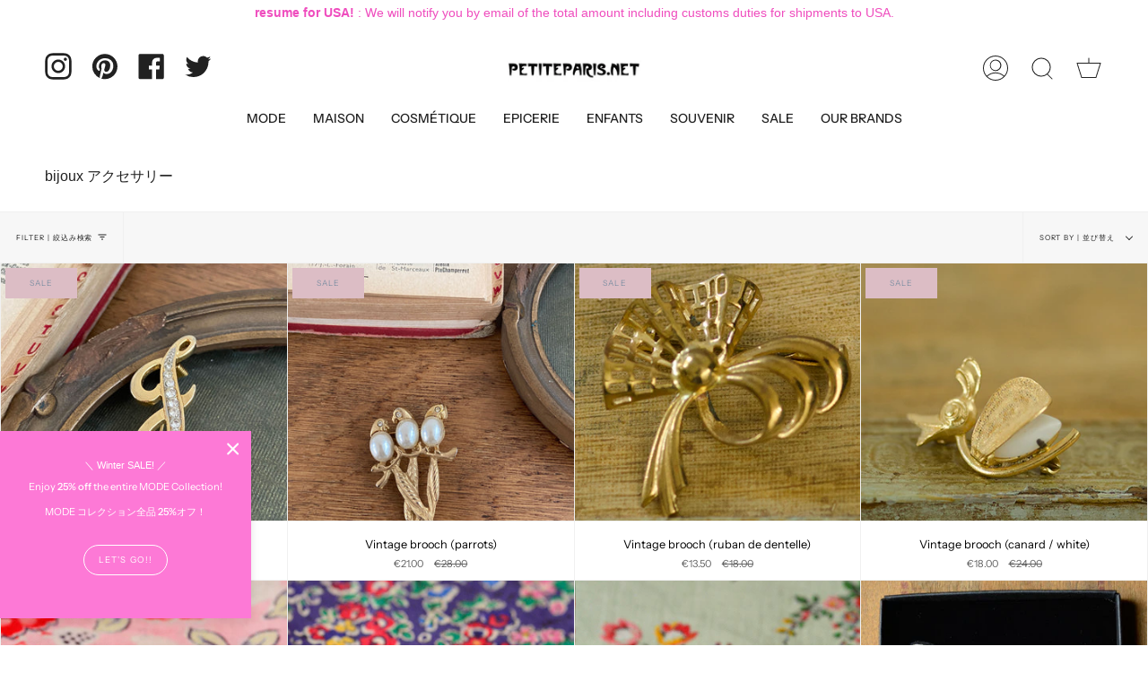

--- FILE ---
content_type: text/html; charset=utf-8
request_url: https://petiteparis.net/collections/bijoux/brooch
body_size: 41282
content:
<!doctype html>
<html class="no-js no-touch supports-no-cookies" lang="en">
<head>
  <meta charset="UTF-8">
  <meta name="viewport" content="width=device-width, initial-scale=1.0">
  <meta name="theme-color" content="#8191a4">
  <link rel="canonical" href="https://petiteparis.net/collections/bijoux/brooch">

  <!-- ======================= Broadcast Theme V3.1.0 ========================= -->

  <link rel="preconnect" href="https://cdn.shopify.com" crossorigin>
  <link rel="preconnect" href="https://fonts.shopify.com" crossorigin>
  <link rel="preconnect" href="https://monorail-edge.shopifysvc.com" crossorigin>

  <link rel="preload" href="//petiteparis.net/cdn/shop/t/11/assets/lazysizes.js?v=111431644619468174291640270282" as="script">
  <link rel="preload" href="//petiteparis.net/cdn/shop/t/11/assets/vendor.js?v=54255692255079777131640270287" as="script">
  <link rel="preload" href="//petiteparis.net/cdn/shop/t/11/assets/theme.js?v=6942488491397586041640270287" as="script">
  <link rel="preload" href="//petiteparis.net/cdn/shop/t/11/assets/theme.css?v=113985279740008293751640270285" as="style"> 

  
    <link rel="shortcut icon" href="//petiteparis.net/cdn/shop/files/favicon_P_32x32.jpg?v=1642982753" type="image/png" />
  

  <!-- Title and description ================================================ -->
  
  <title>
    
    bijoux アクセサリー
    
 &ndash; Tagged &quot;brooch&quot;
    
    
      &ndash; petiteparis
    
  </title>

  
    <meta name="description" content="Online shop from Paris, France. We ship world-wide!
パリから皆様に直接フランスの香りをお手元にお届けするオンラインのコンセプトショップ。日本語で個人輸入、お気軽にお楽しみください。フランス国内税免税なのでパリでショッピングよりもとってもお得！
">
  

  <!-- /snippets/social-meta.liquid --><meta property="og:site_name" content="petiteparis">
<meta property="og:url" content="https://petiteparis.net/collections/bijoux/brooch">
<meta property="og:title" content="bijoux アクセサリー">
<meta property="og:type" content="website">
<meta property="og:description" content="Online shop from Paris, France. We ship world-wide!
パリから皆様に直接フランスの香りをお手元にお届けするオンラインのコンセプトショップ。日本語で個人輸入、お気軽にお楽しみください。フランス国内税免税なのでパリでショッピングよりもとってもお得！
">


<meta name="twitter:site" content="@petiteparisnet">
<meta name="twitter:card" content="summary_large_image">
<meta name="twitter:title" content="bijoux アクセサリー">
<meta name="twitter:description" content="Online shop from Paris, France. We ship world-wide!
パリから皆様に直接フランスの香りをお手元にお届けするオンラインのコンセプトショップ。日本語で個人輸入、お気軽にお楽しみください。フランス国内税免税なのでパリでショッピングよりもとってもお得！
">


  <!-- CSS ================================================================== -->

  <link href="//petiteparis.net/cdn/shop/t/11/assets/font-settings.css?v=103436815740102219241763987594" rel="stylesheet" type="text/css" media="all" />

  
<style data-shopify>

:root {


---color-video-bg: #f2f2f2;


---color-bg: #ffffff;
---color-bg-secondary: #F7F7F7;
---color-bg-rgb: 255, 255, 255;

---color-text-dark: #000000;
---color-text: #212121;
---color-text-light: #646464;


/* === Opacity shades of grey ===*/
---color-a5:  rgba(33, 33, 33, 0.05);
---color-a10: rgba(33, 33, 33, 0.1);
---color-a15: rgba(33, 33, 33, 0.15);
---color-a20: rgba(33, 33, 33, 0.2);
---color-a25: rgba(33, 33, 33, 0.25);
---color-a30: rgba(33, 33, 33, 0.3);
---color-a35: rgba(33, 33, 33, 0.35);
---color-a40: rgba(33, 33, 33, 0.4);
---color-a45: rgba(33, 33, 33, 0.45);
---color-a50: rgba(33, 33, 33, 0.5);
---color-a55: rgba(33, 33, 33, 0.55);
---color-a60: rgba(33, 33, 33, 0.6);
---color-a65: rgba(33, 33, 33, 0.65);
---color-a70: rgba(33, 33, 33, 0.7);
---color-a75: rgba(33, 33, 33, 0.75);
---color-a80: rgba(33, 33, 33, 0.8);
---color-a85: rgba(33, 33, 33, 0.85);
---color-a90: rgba(33, 33, 33, 0.9);
---color-a95: rgba(33, 33, 33, 0.95);

---color-border: rgb(240, 240, 240);
---color-border-light: #f6f6f6;
---color-border-hairline: #f7f7f7;
---color-border-dark: #bdbdbd;/* === Bright color ===*/
---color-primary: #ab8c52;
---color-primary-hover: #806430;
---color-primary-fade: rgba(171, 140, 82, 0.05);
---color-primary-fade-hover: rgba(171, 140, 82, 0.1);---color-primary-opposite: #ffffff;


/* === Secondary Color ===*/
---color-secondary: #8191a4;
---color-secondary-hover: #506a89;
---color-secondary-fade: rgba(129, 145, 164, 0.05);
---color-secondary-fade-hover: rgba(129, 145, 164, 0.1);---color-secondary-opposite: #ffffff;


/* === link Color ===*/
---color-link: #ab8c52;
---color-link-hover: #bcb2a8;
---color-link-fade: rgba(171, 140, 82, 0.05);
---color-link-fade-hover: rgba(171, 140, 82, 0.1);---color-link-opposite: #ffffff;


/* === Product grid sale tags ===*/
---color-sale-bg: #dcbdc5;
---color-sale-text: #8191a4;---color-sale-text-secondary: #dcbdc5;

/* === Product grid badges ===*/
---color-badge-bg: #ffffff;
---color-badge-text: #212121;

/* === Helper colors for form error states ===*/
---color-error: var(---color-primary);
---color-error-bg: var(---color-primary-fade);



  ---radius: 300px;
  ---radius-sm: 3px;


---color-announcement-bg: #ffffff;
---color-announcement-text: #ab8c52;
---color-announcement-border: #e6ddcb;

---color-header-bg: #ffffff;
---color-header-link: #212121;
---color-header-link-hover: #AB8C52;

---color-menu-bg: #ffffff;
---color-menu-border: #ffffff;
---color-menu-link: #212121;
---color-menu-link-hover: #AB8C52;
---color-submenu-bg: #ffffff;
---color-submenu-link: #212121;
---color-submenu-link-hover: #AB8C52;
---color-menu-transparent: #ffffff;

---color-footer-bg: #ffffff;
---color-footer-text: #212121;
---color-footer-link: #212121;
---color-footer-link-hover: #212121;
---color-footer-border: #212121;

/* === Custom Cursor ===*/

--icon-zoom-in: url( "//petiteparis.net/cdn/shop/t/11/assets/icon-zoom-in.svg?v=126996651526054293301640270281" );
--icon-zoom-out: url( "//petiteparis.net/cdn/shop/t/11/assets/icon-zoom-out.svg?v=128675709041987423641640270281" );

/* === Typography ===*/
---product-grid-aspect-ratio: 90.0%;
---product-grid-size-piece: 9.0;


---font-weight-body: 400;
---font-weight-body-bold: 500;

---font-stack-body: "Instrument Sans", sans-serif;
---font-style-body: normal;
---font-adjust-body: 0.8;

---font-weight-heading: 400;
---font-weight-heading-bold: 700;

---font-stack-heading: "system_ui", -apple-system, 'Segoe UI', Roboto, 'Helvetica Neue', 'Noto Sans', 'Liberation Sans', Arial, sans-serif, 'Apple Color Emoji', 'Segoe UI Emoji', 'Segoe UI Symbol', 'Noto Color Emoji';
---font-style-heading: normal;
---font-adjust-heading: 0.6;

---font-stack-nav: "Instrument Sans", sans-serif;
---font-style-nav: normal;
---font-adjust-nav: 1.0;

---font-weight-nav: 400;
---font-weight-nav-bold: 500;

---font-size-base: 0.8rem;
---font-size-base-percent: 0.8;

---ico-select: url("//petiteparis.net/cdn/shop/t/11/assets/ico-select.svg?v=115630813262522069291640270280");


/* === Parallax ===*/
---parallax-strength-min: 150.0%;
---parallax-strength-max: 160.0%;



}

</style>


  <link href="//petiteparis.net/cdn/shop/t/11/assets/theme.css?v=113985279740008293751640270285" rel="stylesheet" type="text/css" media="all" />

  <script>
    if (window.navigator.userAgent.indexOf('MSIE ') > 0 || window.navigator.userAgent.indexOf('Trident/') > 0) {
      document.documentElement.className = document.documentElement.className + ' ie';

      var scripts = document.getElementsByTagName('script')[0];
      var polyfill = document.createElement("script");
      polyfill.defer = true;
      polyfill.src = "//petiteparis.net/cdn/shop/t/11/assets/ie11.js?v=144489047535103983231640270282";

      scripts.parentNode.insertBefore(polyfill, scripts);
    } else {
      document.documentElement.className = document.documentElement.className.replace('no-js', 'js');
    }

    window.lazySizesConfig = window.lazySizesConfig || {};
    window.lazySizesConfig.preloadAfterLoad = true;

    
    

    

    

    let root = '/';
    if (root[root.length - 1] !== '/') {
      root = `${root}/`;
    }

    window.theme = {
      routes: {
        root: root,
        cart: '/cart',
        cart_add_url: '/cart/add',
        product_recommendations_url: '/recommendations/products',
        search_url: '/search'
      },
      assets: {
        photoswipe: '//petiteparis.net/cdn/shop/t/11/assets/photoswipe.js?v=12261563163868600691640270283',
        smoothscroll: '//petiteparis.net/cdn/shop/t/11/assets/smoothscroll.js?v=37906625415260927261640270284',
        swatches: '//petiteparis.net/cdn/shop/t/11/assets/swatches.json?v=153762849283573572451640270285',
        base: "//petiteparis.net/cdn/shop/t/11/assets/",
        no_image: "//petiteparis.net/cdn/shopifycloud/storefront/assets/no-image-2048-a2addb12_1024x.gif",
      },
      strings: {
        addToCart: "Add to cart | カゴに入れる",
        soldOut: "Sold Out",
        from: "From",
        preOrder: "Pre-order | 予約注文",
        unavailable: "Unavailable | ご利用できません",
        unitPrice: "Unit price | 単価",
        unitPriceSeparator: "per",
        resultsFor: "Results for",
        noResultsFor: "No results for | 見つかりません",
        shippingCalcSubmitButton: "Calculate shipping | 送料計算",
        shippingCalcSubmitButtonDisabled: "Calculating...",
        selectValue: "Select value ",
        oneColor: "color",
        otherColor: "colors",
        upsellAddToCart: "Add",
        free: "Free"
      },
      customerLoggedIn: false,
      moneyWithCurrencyFormat: "\u003cspan class='money'\u003e{{amount}} \u0026euro;\u003c\/span\u003e",
      moneyFormat: "\u003cspan class='money'\u003e\u0026euro;{{amount}}\u003c\/span\u003e",
      cartDrawerEnabled:true,
      enableQuickAdd: true,
      swatchLabels: ["Color"," Colour"],
      showFirstSwatch: false,
      transparentHeader: false,
      info: {
        name: 'broadcast'
      },
      version: '3.1.0'
    };
  </script>

  
    <script src="//petiteparis.net/cdn/shopifycloud/storefront/assets/themes_support/shopify_common-5f594365.js" defer="defer"></script>
  

  <!-- Theme Javascript ============================================================== -->
  <script src="//petiteparis.net/cdn/shop/t/11/assets/lazysizes.js?v=111431644619468174291640270282" async="async"></script>
  <script src="//petiteparis.net/cdn/shop/t/11/assets/vendor.js?v=54255692255079777131640270287" defer="defer"></script>
  <script src="//petiteparis.net/cdn/shop/t/11/assets/theme.js?v=6942488491397586041640270287" defer="defer"></script>

  <!-- Shopify app scripts =========================================================== -->

  <script>window.performance && window.performance.mark && window.performance.mark('shopify.content_for_header.start');</script><meta name="google-site-verification" content="qjPMRdB0jGv3HwMpOYjCjSn7uJ7zzokMQQjS_IlRRiI">
<meta id="shopify-digital-wallet" name="shopify-digital-wallet" content="/2023054/digital_wallets/dialog">
<meta name="shopify-checkout-api-token" content="62cd4d5f5f2351e03279bd7bd497e937">
<meta id="in-context-paypal-metadata" data-shop-id="2023054" data-venmo-supported="false" data-environment="production" data-locale="en_US" data-paypal-v4="true" data-currency="EUR">
<link rel="alternate" type="application/atom+xml" title="Feed" href="/collections/bijoux/brooch.atom" />
<link rel="alternate" type="application/json+oembed" href="https://petiteparis.net/collections/bijoux/brooch.oembed">
<script async="async" src="/checkouts/internal/preloads.js?locale=en-FR"></script>
<link rel="preconnect" href="https://shop.app" crossorigin="anonymous">
<script async="async" src="https://shop.app/checkouts/internal/preloads.js?locale=en-FR&shop_id=2023054" crossorigin="anonymous"></script>
<script id="apple-pay-shop-capabilities" type="application/json">{"shopId":2023054,"countryCode":"FR","currencyCode":"EUR","merchantCapabilities":["supports3DS"],"merchantId":"gid:\/\/shopify\/Shop\/2023054","merchantName":"petiteparis","requiredBillingContactFields":["postalAddress","email","phone"],"requiredShippingContactFields":["postalAddress","email","phone"],"shippingType":"shipping","supportedNetworks":["visa","masterCard","amex","maestro"],"total":{"type":"pending","label":"petiteparis","amount":"1.00"},"shopifyPaymentsEnabled":true,"supportsSubscriptions":true}</script>
<script id="shopify-features" type="application/json">{"accessToken":"62cd4d5f5f2351e03279bd7bd497e937","betas":["rich-media-storefront-analytics"],"domain":"petiteparis.net","predictiveSearch":true,"shopId":2023054,"locale":"en"}</script>
<script>var Shopify = Shopify || {};
Shopify.shop = "petiteparis.myshopify.com";
Shopify.locale = "en";
Shopify.currency = {"active":"EUR","rate":"1.0"};
Shopify.country = "FR";
Shopify.theme = {"name":"Broadcast","id":120736186431,"schema_name":"Broadcast","schema_version":"3.1.0","theme_store_id":868,"role":"main"};
Shopify.theme.handle = "null";
Shopify.theme.style = {"id":null,"handle":null};
Shopify.cdnHost = "petiteparis.net/cdn";
Shopify.routes = Shopify.routes || {};
Shopify.routes.root = "/";</script>
<script type="module">!function(o){(o.Shopify=o.Shopify||{}).modules=!0}(window);</script>
<script>!function(o){function n(){var o=[];function n(){o.push(Array.prototype.slice.apply(arguments))}return n.q=o,n}var t=o.Shopify=o.Shopify||{};t.loadFeatures=n(),t.autoloadFeatures=n()}(window);</script>
<script>
  window.ShopifyPay = window.ShopifyPay || {};
  window.ShopifyPay.apiHost = "shop.app\/pay";
  window.ShopifyPay.redirectState = null;
</script>
<script id="shop-js-analytics" type="application/json">{"pageType":"collection"}</script>
<script defer="defer" async type="module" src="//petiteparis.net/cdn/shopifycloud/shop-js/modules/v2/client.init-shop-cart-sync_C5BV16lS.en.esm.js"></script>
<script defer="defer" async type="module" src="//petiteparis.net/cdn/shopifycloud/shop-js/modules/v2/chunk.common_CygWptCX.esm.js"></script>
<script type="module">
  await import("//petiteparis.net/cdn/shopifycloud/shop-js/modules/v2/client.init-shop-cart-sync_C5BV16lS.en.esm.js");
await import("//petiteparis.net/cdn/shopifycloud/shop-js/modules/v2/chunk.common_CygWptCX.esm.js");

  window.Shopify.SignInWithShop?.initShopCartSync?.({"fedCMEnabled":true,"windoidEnabled":true});

</script>
<script>
  window.Shopify = window.Shopify || {};
  if (!window.Shopify.featureAssets) window.Shopify.featureAssets = {};
  window.Shopify.featureAssets['shop-js'] = {"shop-cart-sync":["modules/v2/client.shop-cart-sync_ZFArdW7E.en.esm.js","modules/v2/chunk.common_CygWptCX.esm.js"],"init-fed-cm":["modules/v2/client.init-fed-cm_CmiC4vf6.en.esm.js","modules/v2/chunk.common_CygWptCX.esm.js"],"shop-button":["modules/v2/client.shop-button_tlx5R9nI.en.esm.js","modules/v2/chunk.common_CygWptCX.esm.js"],"shop-cash-offers":["modules/v2/client.shop-cash-offers_DOA2yAJr.en.esm.js","modules/v2/chunk.common_CygWptCX.esm.js","modules/v2/chunk.modal_D71HUcav.esm.js"],"init-windoid":["modules/v2/client.init-windoid_sURxWdc1.en.esm.js","modules/v2/chunk.common_CygWptCX.esm.js"],"shop-toast-manager":["modules/v2/client.shop-toast-manager_ClPi3nE9.en.esm.js","modules/v2/chunk.common_CygWptCX.esm.js"],"init-shop-email-lookup-coordinator":["modules/v2/client.init-shop-email-lookup-coordinator_B8hsDcYM.en.esm.js","modules/v2/chunk.common_CygWptCX.esm.js"],"init-shop-cart-sync":["modules/v2/client.init-shop-cart-sync_C5BV16lS.en.esm.js","modules/v2/chunk.common_CygWptCX.esm.js"],"avatar":["modules/v2/client.avatar_BTnouDA3.en.esm.js"],"pay-button":["modules/v2/client.pay-button_FdsNuTd3.en.esm.js","modules/v2/chunk.common_CygWptCX.esm.js"],"init-customer-accounts":["modules/v2/client.init-customer-accounts_DxDtT_ad.en.esm.js","modules/v2/client.shop-login-button_C5VAVYt1.en.esm.js","modules/v2/chunk.common_CygWptCX.esm.js","modules/v2/chunk.modal_D71HUcav.esm.js"],"init-shop-for-new-customer-accounts":["modules/v2/client.init-shop-for-new-customer-accounts_ChsxoAhi.en.esm.js","modules/v2/client.shop-login-button_C5VAVYt1.en.esm.js","modules/v2/chunk.common_CygWptCX.esm.js","modules/v2/chunk.modal_D71HUcav.esm.js"],"shop-login-button":["modules/v2/client.shop-login-button_C5VAVYt1.en.esm.js","modules/v2/chunk.common_CygWptCX.esm.js","modules/v2/chunk.modal_D71HUcav.esm.js"],"init-customer-accounts-sign-up":["modules/v2/client.init-customer-accounts-sign-up_CPSyQ0Tj.en.esm.js","modules/v2/client.shop-login-button_C5VAVYt1.en.esm.js","modules/v2/chunk.common_CygWptCX.esm.js","modules/v2/chunk.modal_D71HUcav.esm.js"],"shop-follow-button":["modules/v2/client.shop-follow-button_Cva4Ekp9.en.esm.js","modules/v2/chunk.common_CygWptCX.esm.js","modules/v2/chunk.modal_D71HUcav.esm.js"],"checkout-modal":["modules/v2/client.checkout-modal_BPM8l0SH.en.esm.js","modules/v2/chunk.common_CygWptCX.esm.js","modules/v2/chunk.modal_D71HUcav.esm.js"],"lead-capture":["modules/v2/client.lead-capture_Bi8yE_yS.en.esm.js","modules/v2/chunk.common_CygWptCX.esm.js","modules/v2/chunk.modal_D71HUcav.esm.js"],"shop-login":["modules/v2/client.shop-login_D6lNrXab.en.esm.js","modules/v2/chunk.common_CygWptCX.esm.js","modules/v2/chunk.modal_D71HUcav.esm.js"],"payment-terms":["modules/v2/client.payment-terms_CZxnsJam.en.esm.js","modules/v2/chunk.common_CygWptCX.esm.js","modules/v2/chunk.modal_D71HUcav.esm.js"]};
</script>
<script>(function() {
  var isLoaded = false;
  function asyncLoad() {
    if (isLoaded) return;
    isLoaded = true;
    var urls = ["https:\/\/chimpstatic.com\/mcjs-connected\/js\/users\/51a2efd5f5f82177ce12d7549\/9d84c0e394ad885f3caa5cb0e.js?shop=petiteparis.myshopify.com","https:\/\/sdks.automizely.com\/conversions\/v1\/conversions.js?app_connection_id=bd1ac12b19744f0e8d286bcddda17bfa\u0026mapped_org_id=1f0101752ea662f913cc695346132c63_v1\u0026shop=petiteparis.myshopify.com","https:\/\/app.adoric-om.com\/adoric.js?key=f839bed2f410100694c55bfcf10d5572\u0026shop=petiteparis.myshopify.com"];
    for (var i = 0; i < urls.length; i++) {
      var s = document.createElement('script');
      s.type = 'text/javascript';
      s.async = true;
      s.src = urls[i];
      var x = document.getElementsByTagName('script')[0];
      x.parentNode.insertBefore(s, x);
    }
  };
  if(window.attachEvent) {
    window.attachEvent('onload', asyncLoad);
  } else {
    window.addEventListener('load', asyncLoad, false);
  }
})();</script>
<script id="__st">var __st={"a":2023054,"offset":3600,"reqid":"54f1da9c-53da-4d97-8e07-38dd04032dc4-1768710872","pageurl":"petiteparis.net\/collections\/bijoux\/brooch","u":"d7bd2edb9c65","p":"collection","rtyp":"collection","rid":9528160};</script>
<script>window.ShopifyPaypalV4VisibilityTracking = true;</script>
<script id="captcha-bootstrap">!function(){'use strict';const t='contact',e='account',n='new_comment',o=[[t,t],['blogs',n],['comments',n],[t,'customer']],c=[[e,'customer_login'],[e,'guest_login'],[e,'recover_customer_password'],[e,'create_customer']],r=t=>t.map((([t,e])=>`form[action*='/${t}']:not([data-nocaptcha='true']) input[name='form_type'][value='${e}']`)).join(','),a=t=>()=>t?[...document.querySelectorAll(t)].map((t=>t.form)):[];function s(){const t=[...o],e=r(t);return a(e)}const i='password',u='form_key',d=['recaptcha-v3-token','g-recaptcha-response','h-captcha-response',i],f=()=>{try{return window.sessionStorage}catch{return}},m='__shopify_v',_=t=>t.elements[u];function p(t,e,n=!1){try{const o=window.sessionStorage,c=JSON.parse(o.getItem(e)),{data:r}=function(t){const{data:e,action:n}=t;return t[m]||n?{data:e,action:n}:{data:t,action:n}}(c);for(const[e,n]of Object.entries(r))t.elements[e]&&(t.elements[e].value=n);n&&o.removeItem(e)}catch(o){console.error('form repopulation failed',{error:o})}}const l='form_type',E='cptcha';function T(t){t.dataset[E]=!0}const w=window,h=w.document,L='Shopify',v='ce_forms',y='captcha';let A=!1;((t,e)=>{const n=(g='f06e6c50-85a8-45c8-87d0-21a2b65856fe',I='https://cdn.shopify.com/shopifycloud/storefront-forms-hcaptcha/ce_storefront_forms_captcha_hcaptcha.v1.5.2.iife.js',D={infoText:'Protected by hCaptcha',privacyText:'Privacy',termsText:'Terms'},(t,e,n)=>{const o=w[L][v],c=o.bindForm;if(c)return c(t,g,e,D).then(n);var r;o.q.push([[t,g,e,D],n]),r=I,A||(h.body.append(Object.assign(h.createElement('script'),{id:'captcha-provider',async:!0,src:r})),A=!0)});var g,I,D;w[L]=w[L]||{},w[L][v]=w[L][v]||{},w[L][v].q=[],w[L][y]=w[L][y]||{},w[L][y].protect=function(t,e){n(t,void 0,e),T(t)},Object.freeze(w[L][y]),function(t,e,n,w,h,L){const[v,y,A,g]=function(t,e,n){const i=e?o:[],u=t?c:[],d=[...i,...u],f=r(d),m=r(i),_=r(d.filter((([t,e])=>n.includes(e))));return[a(f),a(m),a(_),s()]}(w,h,L),I=t=>{const e=t.target;return e instanceof HTMLFormElement?e:e&&e.form},D=t=>v().includes(t);t.addEventListener('submit',(t=>{const e=I(t);if(!e)return;const n=D(e)&&!e.dataset.hcaptchaBound&&!e.dataset.recaptchaBound,o=_(e),c=g().includes(e)&&(!o||!o.value);(n||c)&&t.preventDefault(),c&&!n&&(function(t){try{if(!f())return;!function(t){const e=f();if(!e)return;const n=_(t);if(!n)return;const o=n.value;o&&e.removeItem(o)}(t);const e=Array.from(Array(32),(()=>Math.random().toString(36)[2])).join('');!function(t,e){_(t)||t.append(Object.assign(document.createElement('input'),{type:'hidden',name:u})),t.elements[u].value=e}(t,e),function(t,e){const n=f();if(!n)return;const o=[...t.querySelectorAll(`input[type='${i}']`)].map((({name:t})=>t)),c=[...d,...o],r={};for(const[a,s]of new FormData(t).entries())c.includes(a)||(r[a]=s);n.setItem(e,JSON.stringify({[m]:1,action:t.action,data:r}))}(t,e)}catch(e){console.error('failed to persist form',e)}}(e),e.submit())}));const S=(t,e)=>{t&&!t.dataset[E]&&(n(t,e.some((e=>e===t))),T(t))};for(const o of['focusin','change'])t.addEventListener(o,(t=>{const e=I(t);D(e)&&S(e,y())}));const B=e.get('form_key'),M=e.get(l),P=B&&M;t.addEventListener('DOMContentLoaded',(()=>{const t=y();if(P)for(const e of t)e.elements[l].value===M&&p(e,B);[...new Set([...A(),...v().filter((t=>'true'===t.dataset.shopifyCaptcha))])].forEach((e=>S(e,t)))}))}(h,new URLSearchParams(w.location.search),n,t,e,['guest_login'])})(!0,!0)}();</script>
<script integrity="sha256-4kQ18oKyAcykRKYeNunJcIwy7WH5gtpwJnB7kiuLZ1E=" data-source-attribution="shopify.loadfeatures" defer="defer" src="//petiteparis.net/cdn/shopifycloud/storefront/assets/storefront/load_feature-a0a9edcb.js" crossorigin="anonymous"></script>
<script crossorigin="anonymous" defer="defer" src="//petiteparis.net/cdn/shopifycloud/storefront/assets/shopify_pay/storefront-65b4c6d7.js?v=20250812"></script>
<script data-source-attribution="shopify.dynamic_checkout.dynamic.init">var Shopify=Shopify||{};Shopify.PaymentButton=Shopify.PaymentButton||{isStorefrontPortableWallets:!0,init:function(){window.Shopify.PaymentButton.init=function(){};var t=document.createElement("script");t.src="https://petiteparis.net/cdn/shopifycloud/portable-wallets/latest/portable-wallets.en.js",t.type="module",document.head.appendChild(t)}};
</script>
<script data-source-attribution="shopify.dynamic_checkout.buyer_consent">
  function portableWalletsHideBuyerConsent(e){var t=document.getElementById("shopify-buyer-consent"),n=document.getElementById("shopify-subscription-policy-button");t&&n&&(t.classList.add("hidden"),t.setAttribute("aria-hidden","true"),n.removeEventListener("click",e))}function portableWalletsShowBuyerConsent(e){var t=document.getElementById("shopify-buyer-consent"),n=document.getElementById("shopify-subscription-policy-button");t&&n&&(t.classList.remove("hidden"),t.removeAttribute("aria-hidden"),n.addEventListener("click",e))}window.Shopify?.PaymentButton&&(window.Shopify.PaymentButton.hideBuyerConsent=portableWalletsHideBuyerConsent,window.Shopify.PaymentButton.showBuyerConsent=portableWalletsShowBuyerConsent);
</script>
<script data-source-attribution="shopify.dynamic_checkout.cart.bootstrap">document.addEventListener("DOMContentLoaded",(function(){function t(){return document.querySelector("shopify-accelerated-checkout-cart, shopify-accelerated-checkout")}if(t())Shopify.PaymentButton.init();else{new MutationObserver((function(e,n){t()&&(Shopify.PaymentButton.init(),n.disconnect())})).observe(document.body,{childList:!0,subtree:!0})}}));
</script>
<link id="shopify-accelerated-checkout-styles" rel="stylesheet" media="screen" href="https://petiteparis.net/cdn/shopifycloud/portable-wallets/latest/accelerated-checkout-backwards-compat.css" crossorigin="anonymous">
<style id="shopify-accelerated-checkout-cart">
        #shopify-buyer-consent {
  margin-top: 1em;
  display: inline-block;
  width: 100%;
}

#shopify-buyer-consent.hidden {
  display: none;
}

#shopify-subscription-policy-button {
  background: none;
  border: none;
  padding: 0;
  text-decoration: underline;
  font-size: inherit;
  cursor: pointer;
}

#shopify-subscription-policy-button::before {
  box-shadow: none;
}

      </style>

<script>window.performance && window.performance.mark && window.performance.mark('shopify.content_for_header.end');</script>
<!-- BEGIN app block: shopify://apps/beast-currency-converter/blocks/doubly/267afa86-a419-4d5b-a61b-556038e7294d -->


	<script>
		var DoublyGlobalCurrency, catchXHR = true, bccAppVersion = 1;
       	var DoublyGlobal = {
			theme : 'no_theme',
			spanClass : 'money',
			cookieName : '_g1648574206',
			ratesUrl :  'https://init.grizzlyapps.com/9e32c84f0db4f7b1eb40c32bdb0bdea9',
			geoUrl : 'https://currency.grizzlyapps.com/83d400c612f9a099fab8f76dcab73a48',
			shopCurrency : 'EUR',
            allowedCurrencies : '["EUR","JPY","USD","GBP","CAD","AUD","HKD","CNY","DKK","TWD","NZD","NOK","SGD","KRW","SEK","CHF"]',
			countriesJSON : '{"0c9fbda2f60ec2898217462c14a8ca28":"AFN","77825ffc7ed510e4219e27367f50f427":"ALL","25a2b91d530da6d79800c24bec689d61":"USD","6916af863143143036e271f9117caadc":"DZD","36d215ec8ce6c5a767e678b13f50862b":"USD","fb911160ef95c46fb368ef2eff5570c0":"EUR","b3476dae9aa570b88a30abf70a978252":"AOA","0dcfbae12c14fe30dc542b8206e459bd":"XCD","78da38f7ae93bc36b6bd59ca89a8429e":"AZN","00bad30068c0f10b3b77506da947caa2":"ARS","ae7f19edb7b436fcaf57a36430c3d3b0":"AUD","33d5bb379aebcde4d167f033df2d382e":"EUR","9edd33fbd532c66cacf94af4db21dab7":"BSD","925c1d014fbf174114bb903bf2c7bac5":"BHD","7728cea5bac9cde9907b1085712ed9f2":"BDT","749b2ebf8d945c6cf6c5f048c72aaa2a":"AMD","51a5c332372cd72420a791368eece6f8":"BBD","a19904ce7ba5c44cb4d91748288eefe1":"EUR","35e59d62315172a2d1d54dc0dab770e2":"BMD","90719543ee7853da54814bea0989487b":"BTN","a64e8989e48fe1e7d05d23f4e8e9780c":"BOB","12a516dd73e5e53bd31569e4fcc041e6":"BAM","aedbb109003adaf6af69128c4e83cbe2":"BWP","10cfd19a20aae97470c9fbec788b71d6":"NOK","6b1966f4af75004e954a0de3c7fe7c1b":"BRL","a8958ab7798f4aef591661273c373f08":"BZD","950722fea3174745d7dfa0458b3cf71b":"USD","af5b357afe354e75e320a29e2b045978":"SBD","b53c1f894f02b24dcda710f846b6f0b3":"USD","1eb8a653b84f6acca0219cc54beac35f":"BND","181b4e020d6109051fc88ee13fb045ca":"BGN","3024a0f4e34ca7dc9ee76ebd3c519a83":"MMK","b69c9b470097833122f215cf0fa67382":"BIF","df9ace98f7da2dab53a04a99cf75a3de":"BYN","8d516a5655bcd1dd017b946ca6eed9d6":"KHR","1ea38124b279c2416df6b493978da030":"XAF","132df582bdd725b956df4dfe33711f28":"CAD","7322579988573acf8fd138830bc5e884":"CVE","51bc3879ab2a3f057693cb9ec6e45c94":"KYD","3a3cea975adfe6240593cd1e5388120d":"XAF","7bbd9b6a782e6e1e6a117129051aac32":"LKR","60b136c7758c1178ce48c292d65851e5":"XAF","c3c3ac331bcee531802bc9c1712f5c54":"CLP","92035c0407d62963eda165cda28d6114":"CNY","2bd18f873de9138c69de623ee7f04af9":"TWD","6810126b0ee4236a21f0ac1c4fdb6764":"AUD","bcf6ce5201899723a0a06792c6caeed3":"AUD","5a43428b67ab8a57bfbe1088c4b7f42f":"COP","f2b2534365ee9f71fbed5e2afcdca50a":"KMF","f773a4708bf9adfefd6298f12b062124":"EUR","f8ec5d9332715db4eb25a5347286e599":"XAF","92150c6fdab610675a24978b4cfbf368":"CDF","96b30a27a1720ddf1b08cc915d36acab":"NZD","7a7f88e4952e63bfcd9635168264fe45":"CRC","67a7fa7c3712d0f7a9dc50853047e144":"HRK","93d5e4bf2d22ead33ca93c5214b54463":"CUP","fa68eef805d5b746aadfc57d13dda9a9":"EUR","a8c576d30a24ac83a47745f71143946b":"CZK","2b08e971cdcf7ef71b19dc31bc06b34b":"XOF","05604cf68845e754896337a8f344e8fc":"DKK","6a7b45431588328067bcdea71dff5b2a":"XCD","1454a2d0108781f78149c88fc8f36d7b":"DOP","636307c6fe4c4b5f7f8c5d30fd69bd65":"USD","cbe09632afa1023daf096d3c95eb652e":"SVC","d30229b54be75d9af0c2e367659a444d":"XAF","3a17356976367ffbf3dd2cee9d9ebad1":"ETB","b263a08ae41abd42665413977d57598f":"ERN","1d1ad6b40e3d3a78667c18e8f9bcbd31":"EUR","037e3819826f61b753b5f5522720668b":"DKK","e27ad3455ba99e93fcca2d6002a07a96":"FKP","48bbd3a2d035cbaf0147d48d70177188":"GBP","a028125f469669a7318f1177d01951c7":"FJD","e23547145863c2b35236b8e0aed3a1ca":"EUR","20fffcb7953b3a667d99abc2ab8fa599":"EUR","df165264a8ef4d00ff49622f4bdbba44":"EUR","88754724b0746ba01695521f0b7bd554":"EUR","c0deda8719b6bb588d2affcdda0b55c9":"XPF","4b99e0aa7795a20b86ea71bb517e3c1f":"EUR","f622b9c2c0cbbc0ca896148c9c92d897":"DJF","8497791e5f8c69a8f6b5ac7b40407442":"XAF","5479ec9596d2508d9f10a91e35e624a5":"GEL","599a0c6d00669d5a18a073e813ad25c1":"GMD","2a3d1dea32681c822faadda2c7bedc93":"ILS","244b30c0daca97ac92f8dc4d7196a979":"EUR","7e23e62798f68cfe69f385cfc5d24bc2":"GHS","b6564c7e17cce6b08e8c28e9967777cf":"GIP","34bcc718cc321ae168c1f9fc4675d6db":"AUD","eadfe4ad5bf03256d8945fd987b9af1d":"EUR","ac960308358e08e9e02979c2f73640a1":"DKK","4e4fa68feb9fe6e476e4fc4c2b0c29cd":"XCD","9d94ac33984c098a1990dfab46d247ff":"EUR","092b02a88419e23d1756a310d95fdfd0":"USD","b204130dc52fe1ffb1fbcbd9ed9648db":"GTQ","372cb8311b845822dc0f94eef709b010":"GNF","57e542cde098aeba6a4cde0f240030ed":"GYD","6896dc1edf7162438bd6d2e24e81adc8":"HTG","efed88903dcd2f2f97398926dc5ea002":"AUD","f3c832d9f2faa0f2f2d6d8c73af455ca":"EUR","0de5a270cc68ef2a3a302d34e367752c":"HNL","ed0cea31460c29d419378320b9ba2add":"HKD","3566563af041eb64212d8e65c749fb85":"HUF","079927f1a99088814d8bc6a55445016f":"ISK","6401e1998d7987f15b52a3581165ff73":"INR","3c4dd418d1e359368054a5f1f9c9b049":"IDR","b65512eda9d25418e41fccdf473d5579":"IRR","807dba887c5c6e25089c209e0135b7be":"IQD","5b3d9c4d15449457901391acd80adbb1":"EUR","41e21e8c34d6aa3da5b718cf4231390d":"ILS","0dab797ef2bac38eacc418c9f8e15378":"EUR","8966da5d224a004f4cb84804a5f6c688":"XOF","5afe1f34ddec8ef4efc0d0a870cddd61":"JMD","bd9b17731f33daee1dcc16697cdd0cf2":"JPY","d5e688005a94a3e4757619a99f369013":"KZT","80205369a97c21e5b252abfa282346ed":"JOD","3edf06f0c8964eac1c6726937f7f352b":"KES","299afb61e687060e5e66bee8b29799f5":"KPW","04b22e7a99e35a4e6f6514b57cc97ae9":"KRW","0adfee7e28312e24433bcefe25145bce":"KWD","73b4c50df66f6a1a5798982a4039b0b0":"KGS","34b09239ed51e9a61f19a88ab3f7fcea":"LAK","cae77d8621fa4d86b0b92481880a5317":"LBP","bba28a0a3390f1867d6dbdb765c6a4dc":"LSL","77e8fb6bf8a842fbd6b34be76499ebfa":"EUR","d458e452b82fc3f8b22a793a46b9f98d":"LRD","1ae51d98f27604480f17d8fd97cac38a":"LYD","9165792285868d0cba002e56081bb192":"CHF","b7227de55a8695f5e7efe963c8f37580":"EUR","e1dc245d3be5a40f86acdc91ac12ea63":"EUR","1058307c74890a16402e5c523d45ccc4":"MOP","767899052385440a885d7de938daad01":"MGA","42afcbb9ee739cc47c7d1702eb6ce514":"MWK","275edfb0464d6ef42d4ab83e25f2c61f":"MYR","0920c810738edbd92221dc14a20fd857":"MVR","3d49572a28be2f390a459064d1a6fb86":"XOF","4e0781dfb39bff6f61a172fc36311361":"EUR","49216d21984ad4769256a4bda5b8e468":"EUR","7610e93ea7d4c45f7e396acd695cdabd":"MRO","76cae5901fbe4ffc09d33953adb034b1":"MUR","00837c88b2fca5736a8f9d3dc2b07bc5":"MXN","f363cf2859ce0362565e44f1893875a9":"EUR","1dccd443b3eb8235d5b5d5d6da8382dc":"MNT","6c9a5e308c5817eaef3edb3ecb7ad67c":"MDL","1eb3ae043c810aa530d470446f31feeb":"EUR","223989fc8d5283e598bde9d0073dd319":"XCD","f95322c1726fb8beb6a49e69f406062e":"MAD","ac1cd746ee4b708a441ff9e4fb36ac4c":"MZN","738079a8cc1ec3c3e2129b1e243fc759":"OMR","dfbe6bca2b81e38c0a9c080424b1d059":"NAD","c768fd9e960be7a96a15f3fe01180b75":"AUD","611b83f00e115fa1bd82798e0880237c":"NPR","ae260c648e19c69d011aaf48cf5f66ef":"EUR","27e53f66add17b02c21300e3e431c533":"ANG","718605db25ac86e0a81169c100c42433":"AWG","42df8577e98085941b5516769691614d":"ANG","ea5260e4f756a54ed674938e72b8468b":"USD","5825c0e889637e79beca81650c4c1ac3":"XPF","95f82d217678c6bcb292b8fc7682234f":"VUV","5b1e176938f4fc1e6522b9f9151d42d6":"NZD","4ec181c3cff3032f67d94739e0e8737d":"NIO","b3301ed2070ec7aceb5be3b5dcc07ad9":"XOF","cb1d6534badc367e8dd9d40ded713069":"NGN","0511d3f5aac43354944b18475222f917":"NZD","cc055af6be2b737d4707a96a552198ee":"AUD","3e08b5ba3280cdc6e122982b8d112784":"NOK","cac21d3c62a7eb45ee19b3ce11a5fbdf":"USD","8de2e7ca50fc23e4bd3bdad52af3037a":"USD","8ada16d7e26335f17caa2acb955e4c63":"USD","c2f8a60ae14932219e028d614e527959":"USD","e79c4eeea8288d0e262d1d406a7e66f8":"USD","58c5e67c7a17d3741c98f44625f55756":"PKR","e02107346a74b3d630cc6b3711a88536":"PAB","41a47e227563d31fdc856d695d3d1844":"PGK","6ed7fa60539658265859ef7d48f07785":"PYG","90d2c82a2026996f3108f8b150828939":"PEN","e0ee9955cb9435aa9069cb193c54ef08":"PHP","d5bb7b09f2c1d285f61754cdeb4fdd0a":"NZD","e47a66a04fc75e67aa65a0130d88c289":"PLN","fa5ec300d94ca4e8726f3324a7221e15":"EUR","da7dc0acf54f11a299598d5c1abc5961":"XOF","a846d0e7d02f0ec40f36262361c8dd18":"USD","bd68e4c39ab0b7db62f065768d28c62b":"USD","a16006c8c29e90446f0fde04b6e3e88f":"QAR","37e4065a1f7e35bfaef4bbf802897a2a":"EUR","1ccbbd574db7fd92d40a94c7f6725c49":"RON","de553067944fe9a58a174f50fef9f3d1":"RUB","5735bd62d4dc46c38a264768624c5330":"RWF","befcbbe1fc95eec06ccf45a9883d7577":"EUR","9b39639bd0ff46e7623c70ceef74ea51":"SHP","94244557185f84c304bb2373b3534fbc":"XCD","eef4bec625bc2eee7b9c43287bc6e0a9":"XCD","8589dd64d0c84007198df76e131cfc13":"XCD","390af7034abbeab1dea79b0a08e08eb0":"EUR","2bd9b35fa78df0a08155979123b82a6c":"EUR","c845f4e559f39bdfbad73b4ce8ee47bf":"XCD","87336adbbb2d9cf8aa8c3432a8b6925d":"EUR","ae6edefdd8d61735e296170da3e4ec21":"STD","717b8accc93f982d5200c72fc0bd6a2a":"SAR","707862748b5f9e173d8540eed312ed59":"XOF","3f7d04eb7ec8fd8019d5e92429ef11ea":"RSD","27143b90c8dcf38ec194a972b93872f5":"SCR","7ceef5912e0f9e67185881af9935da48":"SLL","7f882944ca9cab2763fbdaa377061464":"SGD","54e8c9819bcbc5b574fb44d54d25aa5a":"EUR","0adb4d2468afd4dbd61c49f7fd36d88b":"VND","924f2e3fa5749228c3c6e8ead75f30b1":"EUR","814976873ee98a5cde52aa91f8e57f42":"SOS","c1834a641b269e2d0a9403dd32baae92":"ZAR","9338d6e26cefddb2528d5b68a06d2717":"USD","1d945ab7aaaf4f9e4d9fd09ea7a949d6":"EUR","23b6672991ae7b379d36b7db29c38ac4":"SDG","a22d9decc47998b44a36a7484c37314e":"SDG","180727061ac3e6a234cf945cb8f119e3":"MAD","3028a629c4affcfdd5b29cc13d065120":"SRD","9a4a9bf6dc7ece97b8625b3f55acb3a2":"NOK","4e42c6cbde70d01c30fa7e227c5a6626":"SZL","25c82ed78d863c8047281fcfd229298a":"SEK","c12b0a6679d4199308210e66eca31c90":"CHF","458da6c10e2b4f09c726a02f06cc15ba":"SYP","c3c261b4d5c775fd0a8a4d58884eabc4":"TJS","237c77ef06d9f28471af18777229408b":"THB","5203b04ab35c5bce320c1ee96cd4e129":"XOF","e9374cb9412edd8f085935f54f91385a":"NZD","4e5207658c6cd6ddb48befc6c4f08682":"TOP","0a9590217a134adfc2371a7e7017b451":"TTD","1a88d8af6e9c7b3aa67835874f0e8769":"AED","596b519ddd104be1202b1680edd788ea":"TND","938f6a602f47ab11611eac75b7d96342":"TRY","4ae4f25295d016c86688f39f21ec4566":"TMT","ebee30ce4ec75b66d21f48b0924328f7":"USD","a7f615f9447cc59bfca778079a3814a3":"AUD","85bdaabd2818943bbc1b467e300a332e":"UGX","8c57fb99483a3e0c56a73bac38519d9a":"UAH","66d327f218b4073155d0b046381ff675":"MKD","4ea695c1a795ba52c92b9f0110aa7b2d":"EGP","9b8c63a775d413d2dd8b68fd572882b4":"GBP","3d44a52383e9ab002dbd337a751479a3":"GBP","cd079ceee5c703f20b34577fb9b368ab":"JEP","3c9ff57d6d41927b2c97b51af715b6ad":"GBP","7a042d8291ccfb63b31c0617e7a1baa1":"TZS","a7ce3de3b5af9a66c927e463f0230223":"USD","7b4a54aada8152200148585aadbce60e":"USD","76bbb5b1aa821625238326d161269297":"XOF","46f7033bc00aeb7b684f462ffb338f74":"UYU","d7e82bf061f52352d475f1affe3639db":"UZS","cfebc08fb2c603c307ec34e3ba26b0cf":"VEF","e7a84add1a61f63eb41939981e823bf1":"XPF","88207eabcca4cd20581678e66f05a864":"WST","ab1ac5bf7c0d655900deaee5707ff90c":"YER","745b69ef9b6a4cffad40699f6bbd6d45":"ZMW","88e80faafe1bfca1109be2d97aa40c54":"EUR"}',
			currencyMessage : 'All orders are processed in EUR. While the content of your cart is currently displayed in <span class="selected-currency"></span>, you will checkout using EUR at the most current exchange rate. |  <br/>商品価格は各通貨でご覧いただけますが、ご精算は最新レートでフランス通貨のユーロとなります。通常のカードの使用がPAYPALにて可能です。',
            currencyFormat : 'money_with_currency_format',
			euroFormat : 'amount',
            removeDecimals : 0,
            roundDecimals : 0,
            roundTo : '99',
            autoSwitch : 1,
			showPriceOnHover : 1,
            showCurrencyMessage : true,
			hideConverter : '',
			forceJqueryLoad : false,
			beeketing : true,
			themeScript : '',
			customerScriptBefore : '',
			customerScriptAfter : '',
			debug: false
		};

		<!-- inline script: fixes + various plugin js functions -->
		DoublyGlobal.themeScript = "if(DoublyGlobal.debug) debugger;function addDoublyMessage() { if (jQueryGrizzly('form.form-cart .cart__foot-inner .doubly-message').length==0) { jQueryGrizzly('form.form-cart .cart__foot-inner button.cart__checkout').first().before('<div class=\"doubly-message\"><\/div>'); } if (jQueryGrizzly('form[action=\"\/cart\"] .cart__aside .doubly-message').length==0) { jQueryGrizzly('form[action=\"\/cart\"] .cart__aside .cart__total').last().after('<div class=\"doubly-message\"><\/div>'); } } addDoublyMessage(); jQueryGrizzly('head').append('<style> .doubly-message { clear:both; } <\/style>'); if(window.location.href.indexOf('\/checkouts') != -1 || window.location.href.indexOf('\/password') != -1 || window.location.href.indexOf('\/orders') != -1) { jQueryGrizzly('head').append('<style> .doubly-float, .doubly-wrapper { display:none !important; } <\/style>'); } function bindConversionForSlideCart() { jQueryGrizzly('a.navlink--cart').unbind('click.slideConvert touchend.slideConvert'); jQueryGrizzly('a.navlink--cart').bind('click.slideConvert touchend.slideConvert', function() { extraConvert(); }); jQueryGrizzly('.product__submit button.product__submit__add').unbind('click.slideConvert touchend.slideConvert'); jQueryGrizzly('.product__submit button.product__submit__add').bind('click.slideConvert touchend.slideConvert', function() { extraConvert(); }); } function bindConversionToSelector() { jQueryGrizzly('.single-option-selector').unbind('change.single-option-selector'); jQueryGrizzly('.single-option-selector').bind('change.single-option-selector',function() { DoublyCurrency.convertAll(jQueryGrizzly('[name=doubly-currencies]').val()); initExtraFeatures(); setTimeout(function(){ DoublyCurrency.convertAll(jQueryGrizzly('[name=doubly-currencies]').val()); initExtraFeatures(); },10); }); jQueryGrizzly('.variant-input-wrap .variant-field').unbind('click.changeVariant touchend.changeVariant'); jQueryGrizzly('.variant-input-wrap .variant-field').bind('click.changeVariant touchend.changeVariant', function() { DoublyCurrency.convertAll(jQueryGrizzly('[name=doubly-currencies]').val()); initExtraFeatures(); setTimeout(function(){ DoublyCurrency.convertAll(jQueryGrizzly('[name=doubly-currencies]').val()); initExtraFeatures(); },10); }); jQueryGrizzly('.swatch .swatch-element').unbind('click.changeCurrency touchend.changeCurrency'); jQueryGrizzly('.swatch .swatch-element').bind('click.changeCurrency touchend.changeCurrency', function() { DoublyCurrency.convertAll(jQueryGrizzly('[name=doubly-currencies]').val()); initExtraFeatures(); setTimeout(function(){ DoublyCurrency.convertAll(jQueryGrizzly('[name=doubly-currencies]').val()); initExtraFeatures(); },10); }); jQueryGrizzly('.selector-wrapper .radio__button label, .selector-wrapper .swatch__button label').unbind('click.changeCurrency touchend.changeCurrency'); jQueryGrizzly('.selector-wrapper .radio__button label, .selector-wrapper .swatch__button label').bind('click.changeCurrency touchend.changeCurrency', function() { DoublyCurrency.convertAll(jQueryGrizzly('[name=doubly-currencies]').val()); initExtraFeatures(); setTimeout(function(){ DoublyCurrency.convertAll(jQueryGrizzly('[name=doubly-currencies]').val()); initExtraFeatures(); },10); }); bindConversionForSlideCart(); } bindConversionToSelector(); jQueryGrizzly('.product-link .slideup .caps').bind('click.changeCurrency touchend.changeCurrency',function() { setTimeout(function(){ DoublyCurrency.convertAll(jQueryGrizzly('[name=doubly-currencies]').val()); initExtraFeatures(); bindConversionToSelector(); },600); setTimeout(function(){ DoublyCurrency.convertAll(jQueryGrizzly('[name=doubly-currencies]').val()); initExtraFeatures(); bindConversionToSelector(); },1200); }); function extraConvert() { setTimeout(function(){ addDoublyMessage(); DoublyCurrency.convertAll(jQueryGrizzly('[name=doubly-currencies]').val()); initExtraFeatures(); },100); setTimeout(function(){ addDoublyMessage(); DoublyCurrency.convertAll(jQueryGrizzly('[name=doubly-currencies]').val()); initExtraFeatures(); },500); setTimeout(function(){ addDoublyMessage(); DoublyCurrency.convertAll(jQueryGrizzly('[name=doubly-currencies]').val()); initExtraFeatures(); },1000); setTimeout(function(){ addDoublyMessage(); DoublyCurrency.convertAll(jQueryGrizzly('[name=doubly-currencies]').val()); initExtraFeatures(); },2000); } jQueryGrizzly(document).bind('ajaxComplete.laterConvert', function() { extraConvert(); }); function addXMLRequestCallback(callback){ var oldSend, i; if( XMLHttpRequest.callbacks ) { XMLHttpRequest.callbacks.push( callback ); } else { XMLHttpRequest.callbacks = [callback]; oldSend = XMLHttpRequest.prototype.send; XMLHttpRequest.prototype.send = function(){ for( i = 0; i < XMLHttpRequest.callbacks.length; i++ ) { XMLHttpRequest.callbacks[i]( this ); } oldSend.apply(this, arguments); } } } addXMLRequestCallback( function( xhr ) { if(typeof xhr !== 'undefined' && typeof xhr._url !== 'undefined'){ if (xhr._url.indexOf('cart\/add.js') !== -1 || xhr._url.indexOf('cart.js') !== -1 || xhr._url.indexOf('cart\/change.js') !== -1 || xhr._url.indexOf('cart\/update.js') !== -1 || xhr._url.indexOf('\/collections\/') !== -1) { extraConvert(); } } }); function doublyEvents(target, method, isChange = false) { if (!isChange) { 'click touchend'.split(' ').forEach(function(e){ target.removeEventListener(e,method,false); target.addEventListener(e,method,false); }); } else { 'change'.split(' ').forEach(function(e){ target.removeEventListener(e,method,false); target.addEventListener(e,method,false); }); } } function bindConversionToNewEl() { const btn = document.querySelectorAll('.slideup button.caps'); const btn1 = document.querySelectorAll('a.navlink--cart'); const btn2 = document.querySelectorAll('.cart__quantity button'); const btn3 = document.querySelectorAll('a.cart-item__remove'); const btn4 = document.querySelectorAll('button.popout__toggle'); const btn5 = document.querySelectorAll('#sort-list li a'); const btn6 = document.querySelectorAll('.collection__filters ul li'); const btn7 = document.querySelectorAll('.collection__filters .filter__price__field input'); const btn8 = document.querySelectorAll('.collection__filters .range__dot'); const btn9 = document.querySelectorAll('button.product__submit__add'); btn.forEach(btn => { doublyEvents(btn, laterConvert); }); btn1.forEach(btn => { doublyEvents(btn, laterConvert); }); btn2.forEach(btn => { doublyEvents(btn, laterConvert); }); btn3.forEach(btn => { doublyEvents(btn, laterConvert); }); btn4.forEach(btn => { doublyEvents(btn, laterConvert); }); btn5.forEach(btn => { doublyEvents(btn, laterConvert); }); btn6.forEach(btn => { doublyEvents(btn, laterConvert); }); btn7.forEach(btn => { doublyEvents(btn, laterConvert); }); btn8.forEach(btn => { doublyEvents(btn, laterConvert); }); btn9.forEach(btn => { doublyEvents(btn, laterConvert); }); } function laterConvert() { setTimeout(function(){ bindConversionToNewEl(); DoublyCurrency.convertAll(jQueryGrizzly('[name=doubly-currencies]').val()); initExtraFeatures(); },100); setTimeout(function(){ bindConversionToNewEl(); DoublyCurrency.convertAll(jQueryGrizzly('[name=doubly-currencies]').val()); initExtraFeatures(); },500); setTimeout(function(){ bindConversionToNewEl(); DoublyCurrency.convertAll(jQueryGrizzly('[name=doubly-currencies]').val()); initExtraFeatures(); },1000); setTimeout(function(){ bindConversionToNewEl(); DoublyCurrency.convertAll(jQueryGrizzly('[name=doubly-currencies]').val()); initExtraFeatures(); },2000); setTimeout(function(){ bindConversionToNewEl(); DoublyCurrency.convertAll(jQueryGrizzly('[name=doubly-currencies]').val()); initExtraFeatures(); },3000); setTimeout(function(){ bindConversionToNewEl(); DoublyCurrency.convertAll(jQueryGrizzly('[name=doubly-currencies]').val()); initExtraFeatures(); },4000); setTimeout(function(){ bindConversionToNewEl(); DoublyCurrency.convertAll(jQueryGrizzly('[name=doubly-currencies]').val()); initExtraFeatures(); },5000); setTimeout(function(){ bindConversionToNewEl(); DoublyCurrency.convertAll(jQueryGrizzly('[name=doubly-currencies]').val()); initExtraFeatures(); },6000); setTimeout(function(){ bindConversionToNewEl(); DoublyCurrency.convertAll(jQueryGrizzly('[name=doubly-currencies]').val()); initExtraFeatures(); },7000); setTimeout(function(){ bindConversionToNewEl(); DoublyCurrency.convertAll(jQueryGrizzly('[name=doubly-currencies]').val()); initExtraFeatures(); },8000); setTimeout(function(){ bindConversionToNewEl(); DoublyCurrency.convertAll(jQueryGrizzly('[name=doubly-currencies]').val()); initExtraFeatures(); },9000); setTimeout(function(){ bindConversionToNewEl(); DoublyCurrency.convertAll(jQueryGrizzly('[name=doubly-currencies]').val()); initExtraFeatures(); },10000); } bindConversionToNewEl(); setTimeout(function(){ bindConversionToNewEl(); },1000); setTimeout(function(){ bindConversionToNewEl(); },2000);";DoublyGlobal.customerScriptBefore = "if(DoublyGlobal.debug) debugger;jQueryGrizzly('.doubly-wrapper').remove();";DoublyGlobal.customerScriptAfter = "if(DoublyGlobal.debug) debugger;jQueryGrizzly('head').append('<style> .doubly-wrapper { float:none; display:inline-block; margin:13px 0 0 5px; } <\/style>'); function doublyReposition() { if (jQueryGrizzly(window).width()<644) { jQueryGrizzly('.doubly-wrapper').appendTo('body'); jQueryGrizzly('.doubly-wrapper').addClass('doubly-float').removeClass('doubly-wrapper'); jQueryGrizzly('.doubly-nice-select').removeClass('slim'); } else if (jQueryGrizzly(window).width()>=644) { jQueryGrizzly('.doubly-float').insertBefore('.header__desktop__buttons--icons .header__desktop__button:nth-child(3)'); jQueryGrizzly('.doubly-float').removeClass('doubly-float').addClass('doubly-wrapper'); jQueryGrizzly('.doubly-nice-select').addClass('slim'); } } doublyReposition(); jQueryGrizzly(window).resize(function(){ doublyReposition(); }); jQueryGrizzly(document).bind('ajaxComplete.laterConvert', function() { setTimeout(function(){ DoublyCurrency.convertAll(jQueryGrizzly('[name=doubly-currencies]').val()); initExtraFeatures(); },100); setTimeout(function(){ DoublyCurrency.convertAll(jQueryGrizzly('[name=doubly-currencies]').val()); initExtraFeatures(); },500); setTimeout(function(){ DoublyCurrency.convertAll(jQueryGrizzly('[name=doubly-currencies]').val()); initExtraFeatures(); },1000); }); if(window.location.href.indexOf('\/checkouts') != -1 || window.location.href.indexOf('\/password') != -1 || window.location.href.indexOf('\/orders') != -1) { jQueryGrizzly('head').append('<style> .doubly-float, .doubly-wrapper { display:none !important; } <\/style>'); }";
                DoublyGlobal.addSelect = function(){
                    /* add select in select wrapper or body */  
                    if (jQueryGrizzly('.doubly-wrapper').length>0) { 
                        var doublyWrapper = '.doubly-wrapper';
                    } else if (jQueryGrizzly('.doubly-float').length==0) {
                        var doublyWrapper = '.doubly-float';
                        jQueryGrizzly('body').append('<div class="doubly-float"></div>');
                    }
                    document.querySelectorAll(doublyWrapper).forEach(function(el) {
                        el.insertAdjacentHTML('afterbegin', '<select class="currency-switcher" name="doubly-currencies"><option value="EUR">EUR</option><option value="JPY">JPY</option><option value="USD">USD</option><option value="GBP">GBP</option><option value="CAD">CAD</option><option value="AUD">AUD</option><option value="HKD">HKD</option><option value="CNY">CNY</option><option value="DKK">DKK</option><option value="TWD">TWD</option><option value="NZD">NZD</option><option value="NOK">NOK</option><option value="SGD">SGD</option><option value="KRW">KRW</option><option value="SEK">SEK</option><option value="CHF">CHF</option></select>');
                    });
                }
		var bbb = "";
	</script>
	
	
	<!-- inline styles -->
	<style> 
		
		
		.layered-currency-switcher{width:auto;float:right;padding:0 0 0 50px;margin:0px;}.layered-currency-switcher li{display:block;float:left;font-size:15px;margin:0px;}.layered-currency-switcher li button.currency-switcher-btn{width:auto;height:auto;margin-bottom:0px;background:#fff;font-family:Arial!important;line-height:18px;border:1px solid #dadada;border-radius:25px;color:#9a9a9a;float:left;font-weight:700;margin-left:-46px;min-width:90px;position:relative;text-align:center;text-decoration:none;padding:10px 11px 10px 49px}.price-on-hover,.price-on-hover-wrapper{font-size:15px!important;line-height:25px!important}.layered-currency-switcher li button.currency-switcher-btn:focus{outline:0;-webkit-outline:none;-moz-outline:none;-o-outline:none}.layered-currency-switcher li button.currency-switcher-btn:hover{background:#ddf6cf;border-color:#a9d092;color:#89b171}.layered-currency-switcher li button.currency-switcher-btn span{display:none}.layered-currency-switcher li button.currency-switcher-btn:first-child{border-radius:25px}.layered-currency-switcher li button.currency-switcher-btn.selected{background:#de4c39;border-color:#de4c39;color:#fff;z-index:99;padding-left:23px!important;padding-right:23px!important}.layered-currency-switcher li button.currency-switcher-btn.selected span{display:inline-block}.doubly,.money{position:relative; font-weight:inherit !important; font-size:inherit !important;text-decoration:inherit !important;}.price-on-hover-wrapper{position:absolute;left:-50%;text-align:center;width:200%;top:110%;z-index:100000000}.price-on-hover{background:#333;border-color:#FFF!important;padding:2px 5px 3px;font-weight:400;border-radius:5px;font-family:Helvetica Neue,Arial;color:#fff;border:0}.price-on-hover:after{content:\"\";position:absolute;left:50%;margin-left:-4px;margin-top:-2px;width:0;height:0;border-bottom:solid 4px #333;border-left:solid 4px transparent;border-right:solid 4px transparent}.doubly-message{margin:5px 0}.doubly-wrapper{float:right}.doubly-float{position:fixed;bottom:10px;left:10px;right:auto;z-index:100000;}select.currency-switcher{margin:0px; position:relative; top:auto;}.price-on-hover { background-color: #8191A4 !important; color: #FFFFFF !important; } .price-on-hover:after { border-bottom-color: #8191A4 !important;} .doubly-message { background-color: #DCBDC5 !important; color: #FFFFFF !important; border-radius:5px; padding:3px 10px; }
	</style>
	
	<script src="https://cdn.shopify.com/extensions/01997e3d-dbe8-7f57-a70f-4120f12c2b07/currency-54/assets/doubly.js" async data-no-instant></script>



<!-- END app block --><!-- BEGIN app block: shopify://apps/flashx-price-editor/blocks/announcement-bar/01997ba9-a41f-7bc6-899b-edb7192a7021 -->









<script>
  console.log('%c 👋 WELCOME TO %c FlashX %c', 'background:#006eff;padding:2px 1px;border-radius:3px 0 0 3px;color:#fff', 'background: orange ;padding:2px 1px;border-radius:0 3px 3px 0;color:#fff', 'background:transparent');
</script>







<!-- END app block --><meta property="og:image" content="https://cdn.shopify.com/s/files/1/0202/3054/files/opt_IMG_9281.jpg?v=1755444874" />
<meta property="og:image:secure_url" content="https://cdn.shopify.com/s/files/1/0202/3054/files/opt_IMG_9281.jpg?v=1755444874" />
<meta property="og:image:width" content="900" />
<meta property="og:image:height" content="1100" />
<link href="https://monorail-edge.shopifysvc.com" rel="dns-prefetch">
<script>(function(){if ("sendBeacon" in navigator && "performance" in window) {try {var session_token_from_headers = performance.getEntriesByType('navigation')[0].serverTiming.find(x => x.name == '_s').description;} catch {var session_token_from_headers = undefined;}var session_cookie_matches = document.cookie.match(/_shopify_s=([^;]*)/);var session_token_from_cookie = session_cookie_matches && session_cookie_matches.length === 2 ? session_cookie_matches[1] : "";var session_token = session_token_from_headers || session_token_from_cookie || "";function handle_abandonment_event(e) {var entries = performance.getEntries().filter(function(entry) {return /monorail-edge.shopifysvc.com/.test(entry.name);});if (!window.abandonment_tracked && entries.length === 0) {window.abandonment_tracked = true;var currentMs = Date.now();var navigation_start = performance.timing.navigationStart;var payload = {shop_id: 2023054,url: window.location.href,navigation_start,duration: currentMs - navigation_start,session_token,page_type: "collection"};window.navigator.sendBeacon("https://monorail-edge.shopifysvc.com/v1/produce", JSON.stringify({schema_id: "online_store_buyer_site_abandonment/1.1",payload: payload,metadata: {event_created_at_ms: currentMs,event_sent_at_ms: currentMs}}));}}window.addEventListener('pagehide', handle_abandonment_event);}}());</script>
<script id="web-pixels-manager-setup">(function e(e,d,r,n,o){if(void 0===o&&(o={}),!Boolean(null===(a=null===(i=window.Shopify)||void 0===i?void 0:i.analytics)||void 0===a?void 0:a.replayQueue)){var i,a;window.Shopify=window.Shopify||{};var t=window.Shopify;t.analytics=t.analytics||{};var s=t.analytics;s.replayQueue=[],s.publish=function(e,d,r){return s.replayQueue.push([e,d,r]),!0};try{self.performance.mark("wpm:start")}catch(e){}var l=function(){var e={modern:/Edge?\/(1{2}[4-9]|1[2-9]\d|[2-9]\d{2}|\d{4,})\.\d+(\.\d+|)|Firefox\/(1{2}[4-9]|1[2-9]\d|[2-9]\d{2}|\d{4,})\.\d+(\.\d+|)|Chrom(ium|e)\/(9{2}|\d{3,})\.\d+(\.\d+|)|(Maci|X1{2}).+ Version\/(15\.\d+|(1[6-9]|[2-9]\d|\d{3,})\.\d+)([,.]\d+|)( \(\w+\)|)( Mobile\/\w+|) Safari\/|Chrome.+OPR\/(9{2}|\d{3,})\.\d+\.\d+|(CPU[ +]OS|iPhone[ +]OS|CPU[ +]iPhone|CPU IPhone OS|CPU iPad OS)[ +]+(15[._]\d+|(1[6-9]|[2-9]\d|\d{3,})[._]\d+)([._]\d+|)|Android:?[ /-](13[3-9]|1[4-9]\d|[2-9]\d{2}|\d{4,})(\.\d+|)(\.\d+|)|Android.+Firefox\/(13[5-9]|1[4-9]\d|[2-9]\d{2}|\d{4,})\.\d+(\.\d+|)|Android.+Chrom(ium|e)\/(13[3-9]|1[4-9]\d|[2-9]\d{2}|\d{4,})\.\d+(\.\d+|)|SamsungBrowser\/([2-9]\d|\d{3,})\.\d+/,legacy:/Edge?\/(1[6-9]|[2-9]\d|\d{3,})\.\d+(\.\d+|)|Firefox\/(5[4-9]|[6-9]\d|\d{3,})\.\d+(\.\d+|)|Chrom(ium|e)\/(5[1-9]|[6-9]\d|\d{3,})\.\d+(\.\d+|)([\d.]+$|.*Safari\/(?![\d.]+ Edge\/[\d.]+$))|(Maci|X1{2}).+ Version\/(10\.\d+|(1[1-9]|[2-9]\d|\d{3,})\.\d+)([,.]\d+|)( \(\w+\)|)( Mobile\/\w+|) Safari\/|Chrome.+OPR\/(3[89]|[4-9]\d|\d{3,})\.\d+\.\d+|(CPU[ +]OS|iPhone[ +]OS|CPU[ +]iPhone|CPU IPhone OS|CPU iPad OS)[ +]+(10[._]\d+|(1[1-9]|[2-9]\d|\d{3,})[._]\d+)([._]\d+|)|Android:?[ /-](13[3-9]|1[4-9]\d|[2-9]\d{2}|\d{4,})(\.\d+|)(\.\d+|)|Mobile Safari.+OPR\/([89]\d|\d{3,})\.\d+\.\d+|Android.+Firefox\/(13[5-9]|1[4-9]\d|[2-9]\d{2}|\d{4,})\.\d+(\.\d+|)|Android.+Chrom(ium|e)\/(13[3-9]|1[4-9]\d|[2-9]\d{2}|\d{4,})\.\d+(\.\d+|)|Android.+(UC? ?Browser|UCWEB|U3)[ /]?(15\.([5-9]|\d{2,})|(1[6-9]|[2-9]\d|\d{3,})\.\d+)\.\d+|SamsungBrowser\/(5\.\d+|([6-9]|\d{2,})\.\d+)|Android.+MQ{2}Browser\/(14(\.(9|\d{2,})|)|(1[5-9]|[2-9]\d|\d{3,})(\.\d+|))(\.\d+|)|K[Aa][Ii]OS\/(3\.\d+|([4-9]|\d{2,})\.\d+)(\.\d+|)/},d=e.modern,r=e.legacy,n=navigator.userAgent;return n.match(d)?"modern":n.match(r)?"legacy":"unknown"}(),u="modern"===l?"modern":"legacy",c=(null!=n?n:{modern:"",legacy:""})[u],f=function(e){return[e.baseUrl,"/wpm","/b",e.hashVersion,"modern"===e.buildTarget?"m":"l",".js"].join("")}({baseUrl:d,hashVersion:r,buildTarget:u}),m=function(e){var d=e.version,r=e.bundleTarget,n=e.surface,o=e.pageUrl,i=e.monorailEndpoint;return{emit:function(e){var a=e.status,t=e.errorMsg,s=(new Date).getTime(),l=JSON.stringify({metadata:{event_sent_at_ms:s},events:[{schema_id:"web_pixels_manager_load/3.1",payload:{version:d,bundle_target:r,page_url:o,status:a,surface:n,error_msg:t},metadata:{event_created_at_ms:s}}]});if(!i)return console&&console.warn&&console.warn("[Web Pixels Manager] No Monorail endpoint provided, skipping logging."),!1;try{return self.navigator.sendBeacon.bind(self.navigator)(i,l)}catch(e){}var u=new XMLHttpRequest;try{return u.open("POST",i,!0),u.setRequestHeader("Content-Type","text/plain"),u.send(l),!0}catch(e){return console&&console.warn&&console.warn("[Web Pixels Manager] Got an unhandled error while logging to Monorail."),!1}}}}({version:r,bundleTarget:l,surface:e.surface,pageUrl:self.location.href,monorailEndpoint:e.monorailEndpoint});try{o.browserTarget=l,function(e){var d=e.src,r=e.async,n=void 0===r||r,o=e.onload,i=e.onerror,a=e.sri,t=e.scriptDataAttributes,s=void 0===t?{}:t,l=document.createElement("script"),u=document.querySelector("head"),c=document.querySelector("body");if(l.async=n,l.src=d,a&&(l.integrity=a,l.crossOrigin="anonymous"),s)for(var f in s)if(Object.prototype.hasOwnProperty.call(s,f))try{l.dataset[f]=s[f]}catch(e){}if(o&&l.addEventListener("load",o),i&&l.addEventListener("error",i),u)u.appendChild(l);else{if(!c)throw new Error("Did not find a head or body element to append the script");c.appendChild(l)}}({src:f,async:!0,onload:function(){if(!function(){var e,d;return Boolean(null===(d=null===(e=window.Shopify)||void 0===e?void 0:e.analytics)||void 0===d?void 0:d.initialized)}()){var d=window.webPixelsManager.init(e)||void 0;if(d){var r=window.Shopify.analytics;r.replayQueue.forEach((function(e){var r=e[0],n=e[1],o=e[2];d.publishCustomEvent(r,n,o)})),r.replayQueue=[],r.publish=d.publishCustomEvent,r.visitor=d.visitor,r.initialized=!0}}},onerror:function(){return m.emit({status:"failed",errorMsg:"".concat(f," has failed to load")})},sri:function(e){var d=/^sha384-[A-Za-z0-9+/=]+$/;return"string"==typeof e&&d.test(e)}(c)?c:"",scriptDataAttributes:o}),m.emit({status:"loading"})}catch(e){m.emit({status:"failed",errorMsg:(null==e?void 0:e.message)||"Unknown error"})}}})({shopId: 2023054,storefrontBaseUrl: "https://petiteparis.net",extensionsBaseUrl: "https://extensions.shopifycdn.com/cdn/shopifycloud/web-pixels-manager",monorailEndpoint: "https://monorail-edge.shopifysvc.com/unstable/produce_batch",surface: "storefront-renderer",enabledBetaFlags: ["2dca8a86"],webPixelsConfigList: [{"id":"2350252379","configuration":"{\"hashed_organization_id\":\"1f0101752ea662f913cc695346132c63_v1\",\"app_key\":\"petiteparis\",\"allow_collect_personal_data\":\"true\"}","eventPayloadVersion":"v1","runtimeContext":"STRICT","scriptVersion":"6f6660f15c595d517f203f6e1abcb171","type":"APP","apiClientId":2814809,"privacyPurposes":["ANALYTICS","MARKETING","SALE_OF_DATA"],"dataSharingAdjustments":{"protectedCustomerApprovalScopes":["read_customer_address","read_customer_email","read_customer_name","read_customer_personal_data","read_customer_phone"]}},{"id":"1046249819","configuration":"{\"config\":\"{\\\"pixel_id\\\":\\\"G-HMMGG9ZQ2D\\\",\\\"target_country\\\":\\\"FR\\\",\\\"gtag_events\\\":[{\\\"type\\\":\\\"search\\\",\\\"action_label\\\":[\\\"G-HMMGG9ZQ2D\\\",\\\"AW-11038038592\\\/fGP4CMWumYQYEMC0rI8p\\\"]},{\\\"type\\\":\\\"begin_checkout\\\",\\\"action_label\\\":[\\\"G-HMMGG9ZQ2D\\\",\\\"AW-11038038592\\\/907mCMKumYQYEMC0rI8p\\\"]},{\\\"type\\\":\\\"view_item\\\",\\\"action_label\\\":[\\\"G-HMMGG9ZQ2D\\\",\\\"AW-11038038592\\\/ZAoYCLyumYQYEMC0rI8p\\\",\\\"MC-1BTC4DFZFX\\\"]},{\\\"type\\\":\\\"purchase\\\",\\\"action_label\\\":[\\\"G-HMMGG9ZQ2D\\\",\\\"AW-11038038592\\\/RtUQCLmumYQYEMC0rI8p\\\",\\\"MC-1BTC4DFZFX\\\"]},{\\\"type\\\":\\\"page_view\\\",\\\"action_label\\\":[\\\"G-HMMGG9ZQ2D\\\",\\\"AW-11038038592\\\/rAzJCLaumYQYEMC0rI8p\\\",\\\"MC-1BTC4DFZFX\\\"]},{\\\"type\\\":\\\"add_payment_info\\\",\\\"action_label\\\":[\\\"G-HMMGG9ZQ2D\\\",\\\"AW-11038038592\\\/eYxHCMiumYQYEMC0rI8p\\\"]},{\\\"type\\\":\\\"add_to_cart\\\",\\\"action_label\\\":[\\\"G-HMMGG9ZQ2D\\\",\\\"AW-11038038592\\\/Ey0ZCL-umYQYEMC0rI8p\\\"]}],\\\"enable_monitoring_mode\\\":false}\"}","eventPayloadVersion":"v1","runtimeContext":"OPEN","scriptVersion":"b2a88bafab3e21179ed38636efcd8a93","type":"APP","apiClientId":1780363,"privacyPurposes":[],"dataSharingAdjustments":{"protectedCustomerApprovalScopes":["read_customer_address","read_customer_email","read_customer_name","read_customer_personal_data","read_customer_phone"]}},{"id":"152699227","configuration":"{\"tagID\":\"2613303403844\"}","eventPayloadVersion":"v1","runtimeContext":"STRICT","scriptVersion":"18031546ee651571ed29edbe71a3550b","type":"APP","apiClientId":3009811,"privacyPurposes":["ANALYTICS","MARKETING","SALE_OF_DATA"],"dataSharingAdjustments":{"protectedCustomerApprovalScopes":["read_customer_address","read_customer_email","read_customer_name","read_customer_personal_data","read_customer_phone"]}},{"id":"shopify-app-pixel","configuration":"{}","eventPayloadVersion":"v1","runtimeContext":"STRICT","scriptVersion":"0450","apiClientId":"shopify-pixel","type":"APP","privacyPurposes":["ANALYTICS","MARKETING"]},{"id":"shopify-custom-pixel","eventPayloadVersion":"v1","runtimeContext":"LAX","scriptVersion":"0450","apiClientId":"shopify-pixel","type":"CUSTOM","privacyPurposes":["ANALYTICS","MARKETING"]}],isMerchantRequest: false,initData: {"shop":{"name":"petiteparis","paymentSettings":{"currencyCode":"EUR"},"myshopifyDomain":"petiteparis.myshopify.com","countryCode":"FR","storefrontUrl":"https:\/\/petiteparis.net"},"customer":null,"cart":null,"checkout":null,"productVariants":[],"purchasingCompany":null},},"https://petiteparis.net/cdn","fcfee988w5aeb613cpc8e4bc33m6693e112",{"modern":"","legacy":""},{"shopId":"2023054","storefrontBaseUrl":"https:\/\/petiteparis.net","extensionBaseUrl":"https:\/\/extensions.shopifycdn.com\/cdn\/shopifycloud\/web-pixels-manager","surface":"storefront-renderer","enabledBetaFlags":"[\"2dca8a86\"]","isMerchantRequest":"false","hashVersion":"fcfee988w5aeb613cpc8e4bc33m6693e112","publish":"custom","events":"[[\"page_viewed\",{}],[\"collection_viewed\",{\"collection\":{\"id\":\"9528160\",\"title\":\"bijoux アクセサリー\",\"productVariants\":[{\"price\":{\"amount\":13.5,\"currencyCode\":\"EUR\"},\"product\":{\"title\":\"Vintage brooch (g)\",\"vendor\":\"vintage accessory\",\"id\":\"6737359372351\",\"untranslatedTitle\":\"Vintage brooch (g)\",\"url\":\"\/products\/vintage-brooch-g\",\"type\":\"Broche\"},\"id\":\"39448655822911\",\"image\":{\"src\":\"\/\/petiteparis.net\/cdn\/shop\/products\/VINT003-A.jpg?v=1642329318\"},\"sku\":\"VINT003\",\"title\":\"Default Title\",\"untranslatedTitle\":\"Default Title\"},{\"price\":{\"amount\":21.0,\"currencyCode\":\"EUR\"},\"product\":{\"title\":\"Vintage brooch (parrots)\",\"vendor\":\"vintage accessory\",\"id\":\"6737261002815\",\"untranslatedTitle\":\"Vintage brooch (parrots)\",\"url\":\"\/products\/copy-of-vintage-brooch-birds\",\"type\":\"Broche\"},\"id\":\"39448596938815\",\"image\":{\"src\":\"\/\/petiteparis.net\/cdn\/shop\/products\/VINT002-A.jpg?v=1642328942\"},\"sku\":\"VINT002\",\"title\":\"Default Title\",\"untranslatedTitle\":\"Default Title\"},{\"price\":{\"amount\":13.5,\"currencyCode\":\"EUR\"},\"product\":{\"title\":\"Vintage brooch (ruban de dentelle)\",\"vendor\":\"vintage accessory\",\"id\":\"2018746269759\",\"untranslatedTitle\":\"Vintage brooch (ruban de dentelle)\",\"url\":\"\/products\/vintage-broche-ruban\",\"type\":\"Broche\"},\"id\":\"16035084206143\",\"image\":{\"src\":\"\/\/petiteparis.net\/cdn\/shop\/products\/220756-A.jpg?v=1569072217\"},\"sku\":\"220756\",\"title\":\"Default Title\",\"untranslatedTitle\":\"Default Title\"},{\"price\":{\"amount\":18.0,\"currencyCode\":\"EUR\"},\"product\":{\"title\":\"Vintage brooch (canard \/ white)\",\"vendor\":\"vintage accessory\",\"id\":\"2018705539135\",\"untranslatedTitle\":\"Vintage brooch (canard \/ white)\",\"url\":\"\/products\/vintage-broche-canard\",\"type\":\"Broche\"},\"id\":\"16034543271999\",\"image\":{\"src\":\"\/\/petiteparis.net\/cdn\/shop\/products\/220751-A.jpg?v=1569490611\"},\"sku\":\"220751\",\"title\":\"Default Title\",\"untranslatedTitle\":\"Default Title\"},{\"price\":{\"amount\":40.0,\"currencyCode\":\"EUR\"},\"product\":{\"title\":\"Macon et Lesquoy \/ hand embroidered brooch \\\"mule grecque\\\"\",\"vendor\":\"Macon \u0026 Lesquoy\",\"id\":\"525060341823\",\"untranslatedTitle\":\"Macon et Lesquoy \/ hand embroidered brooch \\\"mule grecque\\\"\",\"url\":\"\/products\/macon-et-lesquoy-hand-embroidered-brooch-mule-grecque\",\"type\":\"Broche\"},\"id\":\"6880123945023\",\"image\":{\"src\":\"\/\/petiteparis.net\/cdn\/shop\/products\/331661-A.jpg?v=1521553716\"},\"sku\":\"331661\",\"title\":\"Default Title\",\"untranslatedTitle\":\"Default Title\"},{\"price\":{\"amount\":40.0,\"currencyCode\":\"EUR\"},\"product\":{\"title\":\"Macon et Lesquoy \/ hand embroidered brooch \\\"chat grec\\\"\",\"vendor\":\"Macon \u0026 Lesquoy\",\"id\":\"525059850303\",\"untranslatedTitle\":\"Macon et Lesquoy \/ hand embroidered brooch \\\"chat grec\\\"\",\"url\":\"\/products\/macon-et-lesquoy-hand-embroidered-brooch-chat-grec\",\"type\":\"Broche\"},\"id\":\"6880119947327\",\"image\":{\"src\":\"\/\/petiteparis.net\/cdn\/shop\/products\/331660-A.jpg?v=1521554074\"},\"sku\":\"331660\",\"title\":\"Default Title\",\"untranslatedTitle\":\"Default Title\"},{\"price\":{\"amount\":25.0,\"currencyCode\":\"EUR\"},\"product\":{\"title\":\"Macon et Lesquoy \/ hand embroidered brooch \\\"abeille\\\"\",\"vendor\":\"Macon \u0026 Lesquoy\",\"id\":\"525059096639\",\"untranslatedTitle\":\"Macon et Lesquoy \/ hand embroidered brooch \\\"abeille\\\"\",\"url\":\"\/products\/macon-et-lesquoy-hand-embroidered-brooch-abeille\",\"type\":\"Broche\"},\"id\":\"6880113295423\",\"image\":{\"src\":\"\/\/petiteparis.net\/cdn\/shop\/products\/331658-A.jpg?v=1581864819\"},\"sku\":\"331658\",\"title\":\"Default Title\",\"untranslatedTitle\":\"Default Title\"},{\"price\":{\"amount\":44.0,\"currencyCode\":\"EUR\"},\"product\":{\"title\":\"Macon et Lesquoy \/ hand embroidered brooch \\\"maquereau\\\"\",\"vendor\":\"Macon \u0026 Lesquoy\",\"id\":\"8642689872\",\"untranslatedTitle\":\"Macon et Lesquoy \/ hand embroidered brooch \\\"maquereau\\\"\",\"url\":\"\/products\/macon-et-lesquoy-hand-embroidered-brooch-maquereau\",\"type\":\"Broche\"},\"id\":\"33244958352\",\"image\":{\"src\":\"\/\/petiteparis.net\/cdn\/shop\/products\/331585-C.jpg?v=1493302859\"},\"sku\":\"331585\",\"title\":\"Default Title\",\"untranslatedTitle\":\"Default Title\"},{\"price\":{\"amount\":40.0,\"currencyCode\":\"EUR\"},\"product\":{\"title\":\"Macon et Lesquoy \/ hand embroidered brooch \\\"bouquet\\\"\",\"vendor\":\"Macon \u0026 Lesquoy\",\"id\":\"8642681616\",\"untranslatedTitle\":\"Macon et Lesquoy \/ hand embroidered brooch \\\"bouquet\\\"\",\"url\":\"\/products\/macon-et-lesquoy-hand-embroidered-brooch-bouquet\",\"type\":\"Broche\"},\"id\":\"33244786704\",\"image\":{\"src\":\"\/\/petiteparis.net\/cdn\/shop\/products\/331583-A.jpg?v=1493302034\"},\"sku\":\"331583\",\"title\":\"Default Title\",\"untranslatedTitle\":\"Default Title\"},{\"price\":{\"amount\":40.0,\"currencyCode\":\"EUR\"},\"product\":{\"title\":\"Macon et Lesquoy \/ hand embroidered brooch \\\"hibou plongeur\\\"\",\"vendor\":\"Macon \u0026 Lesquoy\",\"id\":\"8642675408\",\"untranslatedTitle\":\"Macon et Lesquoy \/ hand embroidered brooch \\\"hibou plongeur\\\"\",\"url\":\"\/products\/macon-et-lesquoy-hand-embroidered-brooch-hibou-plongeur\",\"type\":\"Broche\"},\"id\":\"33244678864\",\"image\":{\"src\":\"\/\/petiteparis.net\/cdn\/shop\/products\/331581-D.jpg?v=1579208289\"},\"sku\":\"331581\",\"title\":\"Default Title\",\"untranslatedTitle\":\"Default Title\"},{\"price\":{\"amount\":32.0,\"currencyCode\":\"EUR\"},\"product\":{\"title\":\"【20%off】Macon et Lesquoy \/ hand embroidered brooch \\\"cigarette fumee\\\"\",\"vendor\":\"Macon \u0026 Lesquoy\",\"id\":\"7786954320\",\"untranslatedTitle\":\"【20%off】Macon et Lesquoy \/ hand embroidered brooch \\\"cigarette fumee\\\"\",\"url\":\"\/products\/macon-et-lesquoy-hand-embroidered-brooch-cigarette-fumee\",\"type\":\"Broche\"},\"id\":\"25259024976\",\"image\":{\"src\":\"\/\/petiteparis.net\/cdn\/shop\/products\/331548-A.jpg?v=1480870361\"},\"sku\":\"331548\",\"title\":\"Default Title\",\"untranslatedTitle\":\"Default Title\"},{\"price\":{\"amount\":7.5,\"currencyCode\":\"EUR\"},\"product\":{\"title\":\"CULOTTE \/ vintage broche (maman et filles)\",\"vendor\":\"Culotte\",\"id\":\"411564048\",\"untranslatedTitle\":\"CULOTTE \/ vintage broche (maman et filles)\",\"url\":\"\/products\/culotte-vintage-broche-maman\",\"type\":\"Broche\"},\"id\":\"1126351928\",\"image\":{\"src\":\"\/\/petiteparis.net\/cdn\/shop\/products\/Cu018-A.jpg?v=1422373995\"},\"sku\":\"Cu018-maman\",\"title\":\"maman\",\"untranslatedTitle\":\"maman\"},{\"price\":{\"amount\":7.5,\"currencyCode\":\"EUR\"},\"product\":{\"title\":\"Culotte \/ vintage broche (canard)\",\"vendor\":\"Culotte\",\"id\":\"409134224\",\"untranslatedTitle\":\"Culotte \/ vintage broche (canard)\",\"url\":\"\/products\/culotte-vintage-broche-canard\",\"type\":\"Broche\"},\"id\":\"1117532432\",\"image\":{\"src\":\"\/\/petiteparis.net\/cdn\/shop\/products\/Cu015-B.jpg?v=1630594792\"},\"sku\":\"Cuo15-blue\",\"title\":\"blue\",\"untranslatedTitle\":\"blue\"},{\"price\":{\"amount\":8.0,\"currencyCode\":\"EUR\"},\"product\":{\"title\":\"Culotte \/ vintage broche (elephant)\",\"vendor\":\"Culotte\",\"id\":\"405986912\",\"untranslatedTitle\":\"Culotte \/ vintage broche (elephant)\",\"url\":\"\/products\/culotte-vintage-broche-elephant\",\"type\":\"Broche\"},\"id\":\"1105143352\",\"image\":{\"src\":\"\/\/petiteparis.net\/cdn\/shop\/products\/Cu005-A.jpg?v=1421317739\"},\"sku\":\"Cu005\",\"title\":\"Default Title\",\"untranslatedTitle\":\"Default Title\"},{\"price\":{\"amount\":13.5,\"currencyCode\":\"EUR\"},\"product\":{\"title\":\"Culotte \/ vintage pin broche (rose)\",\"vendor\":\"Culotte\",\"id\":\"404977876\",\"untranslatedTitle\":\"Culotte \/ vintage pin broche (rose)\",\"url\":\"\/products\/culotte-vintage-pin-brooch-rose\",\"type\":\"Broche\"},\"id\":\"1102230808\",\"image\":{\"src\":\"\/\/petiteparis.net\/cdn\/shop\/products\/Cu003-A.jpg?v=1421169876\"},\"sku\":\"Cu003-A\",\"title\":\"A\",\"untranslatedTitle\":\"A\"},{\"price\":{\"amount\":15.0,\"currencyCode\":\"EUR\"},\"product\":{\"title\":\"Culotte \/ vintage broche (papillon)\",\"vendor\":\"Culotte\",\"id\":\"404939316\",\"untranslatedTitle\":\"Culotte \/ vintage broche (papillon)\",\"url\":\"\/products\/culotte-vintage-brooch-papillon\",\"type\":\"Broche\"},\"id\":\"1102161160\",\"image\":{\"src\":\"\/\/petiteparis.net\/cdn\/shop\/products\/Cu001-A.jpg?v=1421167098\"},\"sku\":\"Cu001-cacao\",\"title\":\"cacao\",\"untranslatedTitle\":\"cacao\"},{\"price\":{\"amount\":32.0,\"currencyCode\":\"EUR\"},\"product\":{\"title\":\"Macon et Lesquoy \/ hand embroidered brooch \\\"chicken\\\"\",\"vendor\":\"Macon \u0026 Lesquoy\",\"id\":\"128500462\",\"untranslatedTitle\":\"Macon et Lesquoy \/ hand embroidered brooch \\\"chicken\\\"\",\"url\":\"\/products\/copy-of-macon-et-lesquoy-hand-embroidered-brooch-chicken\",\"type\":\"Broche\"},\"id\":\"290941242\",\"image\":{\"src\":\"\/\/petiteparis.net\/cdn\/shop\/products\/niwatori_gold3.jpg?v=1364321634\"},\"sku\":\"331327g\",\"title\":\"gold\",\"untranslatedTitle\":\"gold\"},{\"price\":{\"amount\":32.0,\"currencyCode\":\"EUR\"},\"product\":{\"title\":\"Macon et Lesquoy \/ hand embroidered brooch \\\"camera\\\"\",\"vendor\":\"Macon \u0026 Lesquoy\",\"id\":\"128494580\",\"untranslatedTitle\":\"Macon et Lesquoy \/ hand embroidered brooch \\\"camera\\\"\",\"url\":\"\/products\/macon-et-lesquoy-hand-embroidered-brooch-camera\",\"type\":\"Broche\"},\"id\":\"290928974\",\"image\":{\"src\":\"\/\/petiteparis.net\/cdn\/shop\/products\/camera1.jpg?v=1428935995\"},\"sku\":\"331326\",\"title\":\"Default Title\",\"untranslatedTitle\":\"Default Title\"},{\"price\":{\"amount\":24.0,\"currencyCode\":\"EUR\"},\"product\":{\"title\":\"【送料無料】Eric et Lydie \/ cigogne broche (bleu)\",\"vendor\":\"Eric et Lydie\",\"id\":\"125657504\",\"untranslatedTitle\":\"【送料無料】Eric et Lydie \/ cigogne broche (bleu)\",\"url\":\"\/products\/eric-et-lydie-cigogne-broche-bleu\",\"type\":\"Broche\"},\"id\":\"286199388\",\"image\":{\"src\":\"\/\/petiteparis.net\/cdn\/shop\/products\/331180-a.jpeg?v=1363142424\"},\"sku\":\"331180\",\"title\":\"Default Title\",\"untranslatedTitle\":\"Default Title\"},{\"price\":{\"amount\":25.2,\"currencyCode\":\"EUR\"},\"product\":{\"title\":\"【送料無料】Eric et Lydie \/ homard et coquille SJ broche (violet)\",\"vendor\":\"Eric et Lydie\",\"id\":\"125657468\",\"untranslatedTitle\":\"【送料無料】Eric et Lydie \/ homard et coquille SJ broche (violet)\",\"url\":\"\/products\/eric-et-lydie-homard-et-coquille-sj-broche-violet\",\"type\":\"Broche\"},\"id\":\"286199338\",\"image\":{\"src\":\"\/\/petiteparis.net\/cdn\/shop\/products\/331179-a.jpeg?v=1363142417\"},\"sku\":\"331179\",\"title\":\"Default Title\",\"untranslatedTitle\":\"Default Title\"},{\"price\":{\"amount\":24.0,\"currencyCode\":\"EUR\"},\"product\":{\"title\":\"【送料無料】Eric et Lydie \/ etoile et chien broche (marron)\",\"vendor\":\"Eric et Lydie\",\"id\":\"125657450\",\"untranslatedTitle\":\"【送料無料】Eric et Lydie \/ etoile et chien broche (marron)\",\"url\":\"\/products\/eric-et-lydie-etoile-et-chien-broche-marron\",\"type\":\"Broche\"},\"id\":\"286199326\",\"image\":{\"src\":\"\/\/petiteparis.net\/cdn\/shop\/products\/331178-a.jpeg?v=1363142412\"},\"sku\":\"331178\",\"title\":\"Default Title\",\"untranslatedTitle\":\"Default Title\"},{\"price\":{\"amount\":22.0,\"currencyCode\":\"EUR\"},\"product\":{\"title\":\"【送料無料】Eric et Lydie \/ navet et carotte broche (vert)\",\"vendor\":\"Eric et Lydie\",\"id\":\"125657432\",\"untranslatedTitle\":\"【送料無料】Eric et Lydie \/ navet et carotte broche (vert)\",\"url\":\"\/products\/eric-et-lydie-navet-et-carotte-broche-vert\",\"type\":\"Broche\"},\"id\":\"286199320\",\"image\":{\"src\":\"\/\/petiteparis.net\/cdn\/shop\/products\/331177-a.jpeg?v=1363142407\"},\"sku\":\"331177\",\"title\":\"Default Title\",\"untranslatedTitle\":\"Default Title\"},{\"price\":{\"amount\":22.0,\"currencyCode\":\"EUR\"},\"product\":{\"title\":\"【送料無料】Eric et Lydie \/ lapin et carotte broche (marron)\",\"vendor\":\"Eric et Lydie\",\"id\":\"125657418\",\"untranslatedTitle\":\"【送料無料】Eric et Lydie \/ lapin et carotte broche (marron)\",\"url\":\"\/products\/eric-et-lydie-lapin-et-carotte-broche-marron\",\"type\":\"Broche\"},\"id\":\"286199312\",\"image\":{\"src\":\"\/\/petiteparis.net\/cdn\/shop\/products\/331176-a.jpeg?v=1363142402\"},\"sku\":\"331176\",\"title\":\"Default Title\",\"untranslatedTitle\":\"Default Title\"},{\"price\":{\"amount\":25.2,\"currencyCode\":\"EUR\"},\"product\":{\"title\":\"【送料無料】Eric et Lydie \/ biche et coeur broche (violet)\",\"vendor\":\"Eric et Lydie\",\"id\":\"125657336\",\"untranslatedTitle\":\"【送料無料】Eric et Lydie \/ biche et coeur broche (violet)\",\"url\":\"\/products\/eric-et-lydie-biche-et-coeur-broche-violet\",\"type\":\"Broche\"},\"id\":\"286199256\",\"image\":{\"src\":\"\/\/petiteparis.net\/cdn\/shop\/products\/331175-a.jpeg?v=1363142373\"},\"sku\":\"331175\",\"title\":\"Default Title\",\"untranslatedTitle\":\"Default Title\"},{\"price\":{\"amount\":14.8,\"currencyCode\":\"EUR\"},\"product\":{\"title\":\"Eric et Lydie \/ Coccinelle et coeur broche (GM)\",\"vendor\":\"Eric et Lydie\",\"id\":\"125657234\",\"untranslatedTitle\":\"Eric et Lydie \/ Coccinelle et coeur broche (GM)\",\"url\":\"\/products\/eric-et-lydie-coccinelle-et-coeur-broche-gm\",\"type\":\"Broche\"},\"id\":\"286199110\",\"image\":{\"src\":\"\/\/petiteparis.net\/cdn\/shop\/products\/331170-a.jpeg?v=1363142343\"},\"sku\":\"331170\",\"title\":\"Default Title\",\"untranslatedTitle\":\"Default Title\"}]}}]]"});</script><script>
  window.ShopifyAnalytics = window.ShopifyAnalytics || {};
  window.ShopifyAnalytics.meta = window.ShopifyAnalytics.meta || {};
  window.ShopifyAnalytics.meta.currency = 'EUR';
  var meta = {"products":[{"id":6737359372351,"gid":"gid:\/\/shopify\/Product\/6737359372351","vendor":"vintage accessory","type":"Broche","handle":"vintage-brooch-g","variants":[{"id":39448655822911,"price":1350,"name":"Vintage brooch (g)","public_title":null,"sku":"VINT003"}],"remote":false},{"id":6737261002815,"gid":"gid:\/\/shopify\/Product\/6737261002815","vendor":"vintage accessory","type":"Broche","handle":"copy-of-vintage-brooch-birds","variants":[{"id":39448596938815,"price":2100,"name":"Vintage brooch (parrots)","public_title":null,"sku":"VINT002"}],"remote":false},{"id":2018746269759,"gid":"gid:\/\/shopify\/Product\/2018746269759","vendor":"vintage accessory","type":"Broche","handle":"vintage-broche-ruban","variants":[{"id":16035084206143,"price":1350,"name":"Vintage brooch (ruban de dentelle)","public_title":null,"sku":"220756"}],"remote":false},{"id":2018705539135,"gid":"gid:\/\/shopify\/Product\/2018705539135","vendor":"vintage accessory","type":"Broche","handle":"vintage-broche-canard","variants":[{"id":16034543271999,"price":1800,"name":"Vintage brooch (canard \/ white)","public_title":null,"sku":"220751"}],"remote":false},{"id":525060341823,"gid":"gid:\/\/shopify\/Product\/525060341823","vendor":"Macon \u0026 Lesquoy","type":"Broche","handle":"macon-et-lesquoy-hand-embroidered-brooch-mule-grecque","variants":[{"id":6880123945023,"price":4000,"name":"Macon et Lesquoy \/ hand embroidered brooch \"mule grecque\"","public_title":null,"sku":"331661"}],"remote":false},{"id":525059850303,"gid":"gid:\/\/shopify\/Product\/525059850303","vendor":"Macon \u0026 Lesquoy","type":"Broche","handle":"macon-et-lesquoy-hand-embroidered-brooch-chat-grec","variants":[{"id":6880119947327,"price":4000,"name":"Macon et Lesquoy \/ hand embroidered brooch \"chat grec\"","public_title":null,"sku":"331660"}],"remote":false},{"id":525059096639,"gid":"gid:\/\/shopify\/Product\/525059096639","vendor":"Macon \u0026 Lesquoy","type":"Broche","handle":"macon-et-lesquoy-hand-embroidered-brooch-abeille","variants":[{"id":6880113295423,"price":2500,"name":"Macon et Lesquoy \/ hand embroidered brooch \"abeille\"","public_title":null,"sku":"331658"}],"remote":false},{"id":8642689872,"gid":"gid:\/\/shopify\/Product\/8642689872","vendor":"Macon \u0026 Lesquoy","type":"Broche","handle":"macon-et-lesquoy-hand-embroidered-brooch-maquereau","variants":[{"id":33244958352,"price":4400,"name":"Macon et Lesquoy \/ hand embroidered brooch \"maquereau\"","public_title":null,"sku":"331585"}],"remote":false},{"id":8642681616,"gid":"gid:\/\/shopify\/Product\/8642681616","vendor":"Macon \u0026 Lesquoy","type":"Broche","handle":"macon-et-lesquoy-hand-embroidered-brooch-bouquet","variants":[{"id":33244786704,"price":4000,"name":"Macon et Lesquoy \/ hand embroidered brooch \"bouquet\"","public_title":null,"sku":"331583"}],"remote":false},{"id":8642675408,"gid":"gid:\/\/shopify\/Product\/8642675408","vendor":"Macon \u0026 Lesquoy","type":"Broche","handle":"macon-et-lesquoy-hand-embroidered-brooch-hibou-plongeur","variants":[{"id":33244678864,"price":4000,"name":"Macon et Lesquoy \/ hand embroidered brooch \"hibou plongeur\"","public_title":null,"sku":"331581"}],"remote":false},{"id":7786954320,"gid":"gid:\/\/shopify\/Product\/7786954320","vendor":"Macon \u0026 Lesquoy","type":"Broche","handle":"macon-et-lesquoy-hand-embroidered-brooch-cigarette-fumee","variants":[{"id":25259024976,"price":3200,"name":"【20%off】Macon et Lesquoy \/ hand embroidered brooch \"cigarette fumee\"","public_title":null,"sku":"331548"}],"remote":false},{"id":411564048,"gid":"gid:\/\/shopify\/Product\/411564048","vendor":"Culotte","type":"Broche","handle":"culotte-vintage-broche-maman","variants":[{"id":1126351928,"price":750,"name":"CULOTTE \/ vintage broche (maman et filles) - maman","public_title":"maman","sku":"Cu018-maman"},{"id":1126364684,"price":750,"name":"CULOTTE \/ vintage broche (maman et filles) - fille-orange","public_title":"fille-orange","sku":"Cu018-orange"},{"id":1126365816,"price":750,"name":"CULOTTE \/ vintage broche (maman et filles) - fille-yellow","public_title":"fille-yellow","sku":"Cu018-yellow"}],"remote":false},{"id":409134224,"gid":"gid:\/\/shopify\/Product\/409134224","vendor":"Culotte","type":"Broche","handle":"culotte-vintage-broche-canard","variants":[{"id":1117532432,"price":750,"name":"Culotte \/ vintage broche (canard) - blue","public_title":"blue","sku":"Cuo15-blue"}],"remote":false},{"id":405986912,"gid":"gid:\/\/shopify\/Product\/405986912","vendor":"Culotte","type":"Broche","handle":"culotte-vintage-broche-elephant","variants":[{"id":1105143352,"price":800,"name":"Culotte \/ vintage broche (elephant)","public_title":null,"sku":"Cu005"}],"remote":false},{"id":404977876,"gid":"gid:\/\/shopify\/Product\/404977876","vendor":"Culotte","type":"Broche","handle":"culotte-vintage-pin-brooch-rose","variants":[{"id":1102230808,"price":1350,"name":"Culotte \/ vintage pin broche (rose) - A","public_title":"A","sku":"Cu003-A"},{"id":1102266004,"price":1350,"name":"Culotte \/ vintage pin broche (rose) - B","public_title":"B","sku":"Cu003-B"}],"remote":false},{"id":404939316,"gid":"gid:\/\/shopify\/Product\/404939316","vendor":"Culotte","type":"Broche","handle":"culotte-vintage-brooch-papillon","variants":[{"id":1102161160,"price":1500,"name":"Culotte \/ vintage broche (papillon) - cacao","public_title":"cacao","sku":"Cu001-cacao"},{"id":1102184156,"price":1500,"name":"Culotte \/ vintage broche (papillon) - terra cotta","public_title":"terra cotta","sku":"Cu001-terra cotta"},{"id":1102184468,"price":1500,"name":"Culotte \/ vintage broche (papillon) - violet","public_title":"violet","sku":"Cu001-violet"},{"id":1102184896,"price":1500,"name":"Culotte \/ vintage broche (papillon) - off-white","public_title":"off-white","sku":"Cu001-off-white"}],"remote":false},{"id":128500462,"gid":"gid:\/\/shopify\/Product\/128500462","vendor":"Macon \u0026 Lesquoy","type":"Broche","handle":"copy-of-macon-et-lesquoy-hand-embroidered-brooch-chicken","variants":[{"id":290941242,"price":3200,"name":"Macon et Lesquoy \/ hand embroidered brooch \"chicken\" - gold","public_title":"gold","sku":"331327g"},{"id":290945420,"price":3200,"name":"Macon et Lesquoy \/ hand embroidered brooch \"chicken\" - silver","public_title":"silver","sku":"331327s"}],"remote":false},{"id":128494580,"gid":"gid:\/\/shopify\/Product\/128494580","vendor":"Macon \u0026 Lesquoy","type":"Broche","handle":"macon-et-lesquoy-hand-embroidered-brooch-camera","variants":[{"id":290928974,"price":3200,"name":"Macon et Lesquoy \/ hand embroidered brooch \"camera\"","public_title":null,"sku":"331326"}],"remote":false},{"id":125657504,"gid":"gid:\/\/shopify\/Product\/125657504","vendor":"Eric et Lydie","type":"Broche","handle":"eric-et-lydie-cigogne-broche-bleu","variants":[{"id":286199388,"price":2400,"name":"【送料無料】Eric et Lydie \/ cigogne broche (bleu)","public_title":null,"sku":"331180"}],"remote":false},{"id":125657468,"gid":"gid:\/\/shopify\/Product\/125657468","vendor":"Eric et Lydie","type":"Broche","handle":"eric-et-lydie-homard-et-coquille-sj-broche-violet","variants":[{"id":286199338,"price":2520,"name":"【送料無料】Eric et Lydie \/ homard et coquille SJ broche (violet)","public_title":null,"sku":"331179"}],"remote":false},{"id":125657450,"gid":"gid:\/\/shopify\/Product\/125657450","vendor":"Eric et Lydie","type":"Broche","handle":"eric-et-lydie-etoile-et-chien-broche-marron","variants":[{"id":286199326,"price":2400,"name":"【送料無料】Eric et Lydie \/ etoile et chien broche (marron)","public_title":null,"sku":"331178"}],"remote":false},{"id":125657432,"gid":"gid:\/\/shopify\/Product\/125657432","vendor":"Eric et Lydie","type":"Broche","handle":"eric-et-lydie-navet-et-carotte-broche-vert","variants":[{"id":286199320,"price":2200,"name":"【送料無料】Eric et Lydie \/ navet et carotte broche (vert)","public_title":null,"sku":"331177"}],"remote":false},{"id":125657418,"gid":"gid:\/\/shopify\/Product\/125657418","vendor":"Eric et Lydie","type":"Broche","handle":"eric-et-lydie-lapin-et-carotte-broche-marron","variants":[{"id":286199312,"price":2200,"name":"【送料無料】Eric et Lydie \/ lapin et carotte broche (marron)","public_title":null,"sku":"331176"}],"remote":false},{"id":125657336,"gid":"gid:\/\/shopify\/Product\/125657336","vendor":"Eric et Lydie","type":"Broche","handle":"eric-et-lydie-biche-et-coeur-broche-violet","variants":[{"id":286199256,"price":2520,"name":"【送料無料】Eric et Lydie \/ biche et coeur broche (violet)","public_title":null,"sku":"331175"}],"remote":false},{"id":125657234,"gid":"gid:\/\/shopify\/Product\/125657234","vendor":"Eric et Lydie","type":"Broche","handle":"eric-et-lydie-coccinelle-et-coeur-broche-gm","variants":[{"id":286199110,"price":1480,"name":"Eric et Lydie \/ Coccinelle et coeur broche (GM)","public_title":null,"sku":"331170"}],"remote":false}],"page":{"pageType":"collection","resourceType":"collection","resourceId":9528160,"requestId":"54f1da9c-53da-4d97-8e07-38dd04032dc4-1768710872"}};
  for (var attr in meta) {
    window.ShopifyAnalytics.meta[attr] = meta[attr];
  }
</script>
<script class="analytics">
  (function () {
    var customDocumentWrite = function(content) {
      var jquery = null;

      if (window.jQuery) {
        jquery = window.jQuery;
      } else if (window.Checkout && window.Checkout.$) {
        jquery = window.Checkout.$;
      }

      if (jquery) {
        jquery('body').append(content);
      }
    };

    var hasLoggedConversion = function(token) {
      if (token) {
        return document.cookie.indexOf('loggedConversion=' + token) !== -1;
      }
      return false;
    }

    var setCookieIfConversion = function(token) {
      if (token) {
        var twoMonthsFromNow = new Date(Date.now());
        twoMonthsFromNow.setMonth(twoMonthsFromNow.getMonth() + 2);

        document.cookie = 'loggedConversion=' + token + '; expires=' + twoMonthsFromNow;
      }
    }

    var trekkie = window.ShopifyAnalytics.lib = window.trekkie = window.trekkie || [];
    if (trekkie.integrations) {
      return;
    }
    trekkie.methods = [
      'identify',
      'page',
      'ready',
      'track',
      'trackForm',
      'trackLink'
    ];
    trekkie.factory = function(method) {
      return function() {
        var args = Array.prototype.slice.call(arguments);
        args.unshift(method);
        trekkie.push(args);
        return trekkie;
      };
    };
    for (var i = 0; i < trekkie.methods.length; i++) {
      var key = trekkie.methods[i];
      trekkie[key] = trekkie.factory(key);
    }
    trekkie.load = function(config) {
      trekkie.config = config || {};
      trekkie.config.initialDocumentCookie = document.cookie;
      var first = document.getElementsByTagName('script')[0];
      var script = document.createElement('script');
      script.type = 'text/javascript';
      script.onerror = function(e) {
        var scriptFallback = document.createElement('script');
        scriptFallback.type = 'text/javascript';
        scriptFallback.onerror = function(error) {
                var Monorail = {
      produce: function produce(monorailDomain, schemaId, payload) {
        var currentMs = new Date().getTime();
        var event = {
          schema_id: schemaId,
          payload: payload,
          metadata: {
            event_created_at_ms: currentMs,
            event_sent_at_ms: currentMs
          }
        };
        return Monorail.sendRequest("https://" + monorailDomain + "/v1/produce", JSON.stringify(event));
      },
      sendRequest: function sendRequest(endpointUrl, payload) {
        // Try the sendBeacon API
        if (window && window.navigator && typeof window.navigator.sendBeacon === 'function' && typeof window.Blob === 'function' && !Monorail.isIos12()) {
          var blobData = new window.Blob([payload], {
            type: 'text/plain'
          });

          if (window.navigator.sendBeacon(endpointUrl, blobData)) {
            return true;
          } // sendBeacon was not successful

        } // XHR beacon

        var xhr = new XMLHttpRequest();

        try {
          xhr.open('POST', endpointUrl);
          xhr.setRequestHeader('Content-Type', 'text/plain');
          xhr.send(payload);
        } catch (e) {
          console.log(e);
        }

        return false;
      },
      isIos12: function isIos12() {
        return window.navigator.userAgent.lastIndexOf('iPhone; CPU iPhone OS 12_') !== -1 || window.navigator.userAgent.lastIndexOf('iPad; CPU OS 12_') !== -1;
      }
    };
    Monorail.produce('monorail-edge.shopifysvc.com',
      'trekkie_storefront_load_errors/1.1',
      {shop_id: 2023054,
      theme_id: 120736186431,
      app_name: "storefront",
      context_url: window.location.href,
      source_url: "//petiteparis.net/cdn/s/trekkie.storefront.cd680fe47e6c39ca5d5df5f0a32d569bc48c0f27.min.js"});

        };
        scriptFallback.async = true;
        scriptFallback.src = '//petiteparis.net/cdn/s/trekkie.storefront.cd680fe47e6c39ca5d5df5f0a32d569bc48c0f27.min.js';
        first.parentNode.insertBefore(scriptFallback, first);
      };
      script.async = true;
      script.src = '//petiteparis.net/cdn/s/trekkie.storefront.cd680fe47e6c39ca5d5df5f0a32d569bc48c0f27.min.js';
      first.parentNode.insertBefore(script, first);
    };
    trekkie.load(
      {"Trekkie":{"appName":"storefront","development":false,"defaultAttributes":{"shopId":2023054,"isMerchantRequest":null,"themeId":120736186431,"themeCityHash":"14799570359347678137","contentLanguage":"en","currency":"EUR","eventMetadataId":"3aa36687-e776-41c7-8aa2-3c9514bea122"},"isServerSideCookieWritingEnabled":true,"monorailRegion":"shop_domain","enabledBetaFlags":["65f19447"]},"Session Attribution":{},"S2S":{"facebookCapiEnabled":false,"source":"trekkie-storefront-renderer","apiClientId":580111}}
    );

    var loaded = false;
    trekkie.ready(function() {
      if (loaded) return;
      loaded = true;

      window.ShopifyAnalytics.lib = window.trekkie;

      var originalDocumentWrite = document.write;
      document.write = customDocumentWrite;
      try { window.ShopifyAnalytics.merchantGoogleAnalytics.call(this); } catch(error) {};
      document.write = originalDocumentWrite;

      window.ShopifyAnalytics.lib.page(null,{"pageType":"collection","resourceType":"collection","resourceId":9528160,"requestId":"54f1da9c-53da-4d97-8e07-38dd04032dc4-1768710872","shopifyEmitted":true});

      var match = window.location.pathname.match(/checkouts\/(.+)\/(thank_you|post_purchase)/)
      var token = match? match[1]: undefined;
      if (!hasLoggedConversion(token)) {
        setCookieIfConversion(token);
        window.ShopifyAnalytics.lib.track("Viewed Product Category",{"currency":"EUR","category":"Collection: bijoux","collectionName":"bijoux","collectionId":9528160,"nonInteraction":true},undefined,undefined,{"shopifyEmitted":true});
      }
    });


        var eventsListenerScript = document.createElement('script');
        eventsListenerScript.async = true;
        eventsListenerScript.src = "//petiteparis.net/cdn/shopifycloud/storefront/assets/shop_events_listener-3da45d37.js";
        document.getElementsByTagName('head')[0].appendChild(eventsListenerScript);

})();</script>
  <script>
  if (!window.ga || (window.ga && typeof window.ga !== 'function')) {
    window.ga = function ga() {
      (window.ga.q = window.ga.q || []).push(arguments);
      if (window.Shopify && window.Shopify.analytics && typeof window.Shopify.analytics.publish === 'function') {
        window.Shopify.analytics.publish("ga_stub_called", {}, {sendTo: "google_osp_migration"});
      }
      console.error("Shopify's Google Analytics stub called with:", Array.from(arguments), "\nSee https://help.shopify.com/manual/promoting-marketing/pixels/pixel-migration#google for more information.");
    };
    if (window.Shopify && window.Shopify.analytics && typeof window.Shopify.analytics.publish === 'function') {
      window.Shopify.analytics.publish("ga_stub_initialized", {}, {sendTo: "google_osp_migration"});
    }
  }
</script>
<script
  defer
  src="https://petiteparis.net/cdn/shopifycloud/perf-kit/shopify-perf-kit-3.0.4.min.js"
  data-application="storefront-renderer"
  data-shop-id="2023054"
  data-render-region="gcp-us-east1"
  data-page-type="collection"
  data-theme-instance-id="120736186431"
  data-theme-name="Broadcast"
  data-theme-version="3.1.0"
  data-monorail-region="shop_domain"
  data-resource-timing-sampling-rate="10"
  data-shs="true"
  data-shs-beacon="true"
  data-shs-export-with-fetch="true"
  data-shs-logs-sample-rate="1"
  data-shs-beacon-endpoint="https://petiteparis.net/api/collect"
></script>
</head>
<body id="bijoux" class="template-collection show-button-animation aos-initialized" data-animations="true">

  <a class="in-page-link visually-hidden skip-link" data-skip-content href="#MainContent">Skip to content</a>

  <div class="container" data-site-container>
    <div id="shopify-section-announcement" class="shopify-section"><div class="announcement__wrapper announcement__wrapper--top"
    data-announcement-wrapper
    data-section-id="announcement"
    data-section-type="announcement">
    <div><div class="announcement__bar announcement__bar--error">
          <div class="announcement__message">
            <div class="announcement__text">
              <span class="announcement__main">This site has limited support for your browser. We recommend switching to Edge, Chrome, Safari, or Firefox.</span>
            </div>
          </div>
        </div><div class="announcement__bar-outer" data-bar data-bar-top style="--bg: #ffffff; --text: #ef4dbe;"><div class="announcement__bar-holder" data-slider data-fade="true" data-dots="hidden" data-draggable="true" data-autoplay="true" data-speed="5000">
              <div data-slide="da5a1222-41cc-45ef-8dd9-ac9925b05fd9"
      data-slide-index="0"
      data-block-id="da5a1222-41cc-45ef-8dd9-ac9925b05fd9"
      
class="announcement__bar"
>
                  <div data-ticker-frame class="announcement__message">
                    <div data-ticker-scale class="ticker--unloaded announcement__scale">
                      <div data-ticker-text class="announcement__text">
                        <span><h5><strong>resume for USA! </strong>: We will notify you by email of the total amount including customs duties for shipments to USA.<br/><br/></h5></span>
                      </div>
                    </div>
                  </div>
                </div>
            </div></div></div>
  </div>
</div>
    <div id="shopify-section-header" class="shopify-section"><style data-shopify>:root {
    --menu-height: calc(113px);
  }.header__logo__link::before { padding-bottom: 21.428571428571427%; }</style>












<div class="header__wrapper"
  data-header-wrapper
  data-header-transparent="false"
  data-header-sticky="static"
  data-header-style="logo_above"
  data-section-id="header"
  data-section-type="header">

  <header class="theme__header header__icons--clean" role="banner" data-header-height>
    <div>
      <div class="header__mobile">
        
    <div class="header__mobile__left">

      <div class="header__mobile__button">
        <button class="header__mobile__hamburger"
          data-drawer-toggle="hamburger"
          aria-label="Show menu"
          aria-haspopup="true"
          aria-expanded="false"
          aria-controls="header-menu">

          <div class="hamburger__lines">
            <span></span>
            <span></span>
            <span></span>
          </div>
        </button>
      </div>
      
        <div class="header__mobile__button">
          <a href="/search" class="navlink" data-popdown-toggle="search-popdown" data-focus-element>
            <!-- /snippets/social-icon.liquid -->


<svg aria-hidden="true" focusable="false" role="presentation" class="icon icon-clean-search" viewBox="0 0 30 30"><path d="M14 3.5c5.799 0 10.5 4.701 10.5 10.5a10.47 10.47 0 01-3.223 7.57l5.077 5.076a.5.5 0 01-.638.765l-.07-.057-5.124-5.125A10.455 10.455 0 0114 24.5C8.201 24.5 3.5 19.799 3.5 14S8.201 3.5 14 3.5zm0 1a9.5 9.5 0 100 19 9.5 9.5 0 000-19z"/></svg>
            <span class="visually-hidden">Search | 検索</span>
          </a>
        </div>
      
    </div>
    
<div class="header__logo header__logo--image">
    <a class="header__logo__link"
        href="/"
        style="width: 150px;">
      
<img data-src="//petiteparis.net/cdn/shop/files/PP_logo_black_{width}x.jpg?v=1641690157"
              class="lazyload logo__img logo__img--color"
              data-widths="[110, 160, 220, 320, 480, 540, 720, 900]"
              data-sizes="auto"
              data-aspectratio="4.666666666666667"
              alt="petiteparis">
      
      
      
        <noscript>
          <img class="logo__img" style="opacity: 1;" src="//petiteparis.net/cdn/shop/files/PP_logo_black_360x.jpg?v=1641690157" alt=""/>
        </noscript>
      
    </a>
  </div>

    <div class="header__mobile__right">
      
        <div class="header__mobile__button">
          <a href="/account" class="navlink">
            <!-- /snippets/social-icon.liquid -->


<svg aria-hidden="true" focusable="false" role="presentation" class="icon icon-clean-account" viewBox="0 0 30 30"><path d="M15 1c7.732 0 14 6.268 14 14s-6.268 14-14 14S1 22.732 1 15 7.268 1 15 1zm0 19.808a13.447 13.447 0 00-9.071 3.502A12.952 12.952 0 0015 28c3.529 0 6.73-1.406 9.072-3.689A13.446 13.446 0 0015 20.808zM15 2C7.82 2 2 7.82 2 15a12.95 12.95 0 003.239 8.586A14.445 14.445 0 0115 19.808c3.664 0 7.114 1.366 9.762 3.778A12.952 12.952 0 0028 15c0-7.18-5.82-13-13-13zm0 3.5a6.417 6.417 0 110 12.833A6.417 6.417 0 0115 5.5zm0 1a5.417 5.417 0 100 10.833A5.417 5.417 0 0015 6.5z"/></svg>
            <span class="visually-hidden">My Account | マイアカウント</span>
          </a>
        </div>
      
      <div class="header__mobile__button">
        <a class="navlink navlink--cart" href="/cart"  data-cart-toggle data-focus-element >
          <div class="cart__icon__content">
            
  <span class="header__cart__status" data-cart-count="0">
    0
  </span>

            <!-- /snippets/social-icon.liquid -->


<svg aria-hidden="true" focusable="false" role="presentation" class="icon icon-clean-cart" viewBox="0 0 30 30"><path d="M15 3.5a.5.5 0 01.492.41L15.5 4v5H28a.5.5 0 01.496.569l-.018.08-5 16a.5.5 0 01-.386.343L23 26H7a.5.5 0 01-.441-.266l-.036-.085-5-16a.5.5 0 01.395-.642L2 9h12.5V4a.5.5 0 01.5-.5zM27.32 10H2.68l4.687 15h15.265l4.687-15z"/></svg>
            <span class="visually-hidden">Cart | カゴの中</span>
          </div>
        </a>
      </div>

    </div>

      </div>
      <div data-header-desktop class="header__desktop"><div class="header__desktop__upper" data-takes-space-wrapper>
              <div data-child-takes-space class="header__desktop__bar__l"><!-- /snippets/social.liquid -->
	<ul class="social__links">
	<li><a href="https://www.instagram.com/petiteparisnet_store/" class="social__link" title="petiteparis on Instagram" rel="noopener" target="_blank"><svg aria-hidden="true" focusable="false" role="presentation" class="icon icon-instagram" viewBox="0 0 512 512"><path d="M256 49.5c67.3 0 75.2.3 101.8 1.5 24.6 1.1 37.9 5.2 46.8 8.7 11.8 4.6 20.2 10 29 18.8s14.3 17.2 18.8 29c3.4 8.9 7.6 22.2 8.7 46.8 1.2 26.6 1.5 34.5 1.5 101.8s-.3 75.2-1.5 101.8c-1.1 24.6-5.2 37.9-8.7 46.8-4.6 11.8-10 20.2-18.8 29s-17.2 14.3-29 18.8c-8.9 3.4-22.2 7.6-46.8 8.7-26.6 1.2-34.5 1.5-101.8 1.5s-75.2-.3-101.8-1.5c-24.6-1.1-37.9-5.2-46.8-8.7-11.8-4.6-20.2-10-29-18.8s-14.3-17.2-18.8-29c-3.4-8.9-7.6-22.2-8.7-46.8-1.2-26.6-1.5-34.5-1.5-101.8s.3-75.2 1.5-101.8c1.1-24.6 5.2-37.9 8.7-46.8 4.6-11.8 10-20.2 18.8-29s17.2-14.3 29-18.8c8.9-3.4 22.2-7.6 46.8-8.7 26.6-1.3 34.5-1.5 101.8-1.5m0-45.4c-68.4 0-77 .3-103.9 1.5C125.3 6.8 107 11.1 91 17.3c-16.6 6.4-30.6 15.1-44.6 29.1-14 14-22.6 28.1-29.1 44.6-6.2 16-10.5 34.3-11.7 61.2C4.4 179 4.1 187.6 4.1 256s.3 77 1.5 103.9c1.2 26.8 5.5 45.1 11.7 61.2 6.4 16.6 15.1 30.6 29.1 44.6 14 14 28.1 22.6 44.6 29.1 16 6.2 34.3 10.5 61.2 11.7 26.9 1.2 35.4 1.5 103.9 1.5s77-.3 103.9-1.5c26.8-1.2 45.1-5.5 61.2-11.7 16.6-6.4 30.6-15.1 44.6-29.1 14-14 22.6-28.1 29.1-44.6 6.2-16 10.5-34.3 11.7-61.2 1.2-26.9 1.5-35.4 1.5-103.9s-.3-77-1.5-103.9c-1.2-26.8-5.5-45.1-11.7-61.2-6.4-16.6-15.1-30.6-29.1-44.6-14-14-28.1-22.6-44.6-29.1-16-6.2-34.3-10.5-61.2-11.7-27-1.1-35.6-1.4-104-1.4z"/><path d="M256 126.6c-71.4 0-129.4 57.9-129.4 129.4s58 129.4 129.4 129.4 129.4-58 129.4-129.4-58-129.4-129.4-129.4zm0 213.4c-46.4 0-84-37.6-84-84s37.6-84 84-84 84 37.6 84 84-37.6 84-84 84z"/><circle cx="390.5" cy="121.5" r="30.2"/></svg><span class="visually-hidden">Instagram</span></a></li>
	<li><a href="https://www.pinterest.jp/petiteparisnet/_created" class="social__link" title="petiteparis on Pinterest" rel="noopener" target="_blank"><svg aria-hidden="true" focusable="false" role="presentation" class="icon icon-pinterest" viewBox="0 0 20 20"><path fill="#444" d="M9.958.811q1.903 0 3.635.744t2.988 2 2 2.988.744 3.635q0 2.537-1.256 4.696t-3.415 3.415-4.696 1.256q-1.39 0-2.659-.366.707-1.147.951-2.025l.659-2.561q.244.463.903.817t1.39.354q1.464 0 2.622-.842t1.793-2.305.634-3.293q0-2.171-1.671-3.769t-4.257-1.598q-1.586 0-2.903.537T5.298 5.897 4.066 7.775t-.427 2.037q0 1.268.476 2.22t1.427 1.342q.171.073.293.012t.171-.232q.171-.61.195-.756.098-.268-.122-.512-.634-.707-.634-1.83 0-1.854 1.281-3.183t3.354-1.329q1.83 0 2.854 1t1.025 2.61q0 1.342-.366 2.476t-1.049 1.817-1.561.683q-.732 0-1.195-.537t-.293-1.269q.098-.342.256-.878t.268-.915.207-.817.098-.732q0-.61-.317-1t-.927-.39q-.756 0-1.269.695t-.512 1.744q0 .39.061.756t.134.537l.073.171q-1 4.342-1.22 5.098-.195.927-.146 2.171-2.513-1.122-4.062-3.44T.59 10.177q0-3.879 2.744-6.623T9.957.81z"/></svg><span class="visually-hidden">Pinterest</span></a></li>
	<li><a href="https://www.facebook.com/petiteparisnet" class="social__link" title="petiteparis on Facebook" rel="noopener" target="_blank"><svg aria-hidden="true" focusable="false" role="presentation" class="icon icon-facebook" viewBox="0 0 20 20"><path fill="#444" d="M18.05.811q.439 0 .744.305t.305.744v16.637q0 .439-.305.744t-.744.305h-4.732v-7.221h2.415l.342-2.854h-2.757v-1.83q0-.659.293-1t1.073-.342h1.488V3.762q-.976-.098-2.171-.098-1.634 0-2.635.964t-1 2.72V9.47H7.951v2.854h2.415v7.221H1.413q-.439 0-.744-.305t-.305-.744V1.859q0-.439.305-.744T1.413.81H18.05z"/></svg><span class="visually-hidden">Facebook</span></a></li>
	<li><a href="https://twitter.com/petiteparisnet" class="social__link" title="petiteparis on Twitter" rel="noopener" target="_blank"><svg aria-hidden="true" focusable="false" role="presentation" class="icon icon-twitter" viewBox="0 0 20 20"><path fill="#444" d="M19.551 4.208q-.815 1.202-1.956 2.038 0 .082.02.255t.02.255q0 1.589-.469 3.179t-1.426 3.036-2.272 2.567-3.158 1.793-3.963.672q-3.301 0-6.031-1.773.571.041.937.041 2.751 0 4.911-1.671-1.284-.02-2.292-.784T2.456 11.85q.346.082.754.082.55 0 1.039-.163-1.365-.285-2.262-1.365T1.09 7.918v-.041q.774.408 1.773.448-.795-.53-1.263-1.396t-.469-1.864q0-1.019.509-1.997 1.487 1.854 3.596 2.924T9.81 7.184q-.143-.509-.143-.897 0-1.63 1.161-2.781t2.832-1.151q.815 0 1.569.326t1.284.917q1.345-.265 2.506-.958-.428 1.386-1.732 2.18 1.243-.163 2.262-.611z"/></svg><span class="visually-hidden">Twitter</span></a></li>
	
	
	
	
	
	
	</ul>

</div>
              <div data-child-takes-space class="header__desktop__bar__c">
<div class="header__logo header__logo--image">
    <a class="header__logo__link"
        href="/"
        style="width: 150px;">
      
<img data-src="//petiteparis.net/cdn/shop/files/PP_logo_black_{width}x.jpg?v=1641690157"
              class="lazyload logo__img logo__img--color"
              data-widths="[110, 160, 220, 320, 480, 540, 720, 900]"
              data-sizes="auto"
              data-aspectratio="4.666666666666667"
              alt="petiteparis">
      
      
      
        <noscript>
          <img class="logo__img" style="opacity: 1;" src="//petiteparis.net/cdn/shop/files/PP_logo_black_360x.jpg?v=1641690157" alt=""/>
        </noscript>
      
    </a>
  </div>
</div>
              <div data-child-takes-space class="header__desktop__bar__r">
  <div class="header__desktop__buttons header__desktop__buttons--icons">

    
      <div class="header__desktop__button">
        <a href="/account" class="navlink" title="My Account | マイアカウント">
          <!-- /snippets/social-icon.liquid -->


<svg aria-hidden="true" focusable="false" role="presentation" class="icon icon-clean-account" viewBox="0 0 30 30"><path d="M15 1c7.732 0 14 6.268 14 14s-6.268 14-14 14S1 22.732 1 15 7.268 1 15 1zm0 19.808a13.447 13.447 0 00-9.071 3.502A12.952 12.952 0 0015 28c3.529 0 6.73-1.406 9.072-3.689A13.446 13.446 0 0015 20.808zM15 2C7.82 2 2 7.82 2 15a12.95 12.95 0 003.239 8.586A14.445 14.445 0 0115 19.808c3.664 0 7.114 1.366 9.762 3.778A12.952 12.952 0 0028 15c0-7.18-5.82-13-13-13zm0 3.5a6.417 6.417 0 110 12.833A6.417 6.417 0 0115 5.5zm0 1a5.417 5.417 0 100 10.833A5.417 5.417 0 0015 6.5z"/></svg>
          <span class="visually-hidden">My Account | マイアカウント</span>
        </a>
      </div>
    

    
      <div class="header__desktop__button">
        <a href="/search" class="navlink" data-popdown-toggle="search-popdown" data-focus-element title="Search | 検索">
          <!-- /snippets/social-icon.liquid -->


<svg aria-hidden="true" focusable="false" role="presentation" class="icon icon-clean-search" viewBox="0 0 30 30"><path d="M14 3.5c5.799 0 10.5 4.701 10.5 10.5a10.47 10.47 0 01-3.223 7.57l5.077 5.076a.5.5 0 01-.638.765l-.07-.057-5.124-5.125A10.455 10.455 0 0114 24.5C8.201 24.5 3.5 19.799 3.5 14S8.201 3.5 14 3.5zm0 1a9.5 9.5 0 100 19 9.5 9.5 0 000-19z"/></svg>
          <span class="visually-hidden">Search | 検索</span>
        </a>
      </div>
    

    <div class="header__desktop__button">
      <a href="/cart" class="navlink navlink--cart" title="Cart | カゴの中"  data-cart-toggle data-focus-element >
        <div class="cart__icon__content">
          
  <span class="header__cart__status" data-cart-count="0">
    0
  </span>

          <!-- /snippets/social-icon.liquid -->


<svg aria-hidden="true" focusable="false" role="presentation" class="icon icon-clean-cart" viewBox="0 0 30 30"><path d="M15 3.5a.5.5 0 01.492.41L15.5 4v5H28a.5.5 0 01.496.569l-.018.08-5 16a.5.5 0 01-.386.343L23 26H7a.5.5 0 01-.441-.266l-.036-.085-5-16a.5.5 0 01.395-.642L2 9h12.5V4a.5.5 0 01.5-.5zM27.32 10H2.68l4.687 15h15.265l4.687-15z"/></svg>
          <span class="visually-hidden">Cart | カゴの中</span>
        </div>
      </a>
    </div>

  </div>
</div>
            </div>
            <div class="header__desktop__lower" data-takes-space-wrapper>
              <div data-child-takes-space class="header__desktop__bar__c">
  <nav class="header__menu">
    <div class="header__menu__inner" data-text-items-wrapper>
      
        

<div class="menu__item  parent"
   
    aria-haspopup="true" 
    aria-expanded="false"
    data-hover-disclosure-toggle="dropdown-bbccecbd9dde39c8449bd3727460c9c7"
    aria-controls="dropdown-bbccecbd9dde39c8449bd3727460c9c7"
  >
  <a href="/collections/mode" data-top-link class="navlink navlink--toplevel">
    <span class="navtext">MODE</span>
  </a>
  
    <div class="header__dropdown"
      data-hover-disclosure
      id="dropdown-bbccecbd9dde39c8449bd3727460c9c7">
      <div class="header__dropdown__wrapper">
        <div class="header__dropdown__inner">
            
              <a href="/collections/accessoires/bag" data-stagger class="navlink navlink--child">
                <span class="navtext">Bag | バック</span>
              </a>
            
              <a href="/collections/accessoires/scarf" data-stagger class="navlink navlink--child">
                <span class="navtext">Scarf | スカーフ</span>
              </a>
            
              <a href="/collections/accessoires/pouch" data-stagger class="navlink navlink--child">
                <span class="navtext">Pouch | ポーチ</span>
              </a>
            
              <a href="/collections/bijoux/necklace" data-stagger class="navlink navlink--child">
                <span class="navtext">Necklace | ネックレス</span>
              </a>
            
              <a href="/collections/bijoux/earring" data-stagger class="navlink navlink--child">
                <span class="navtext">Earring | ピアス</span>
              </a>
            
              <a href="/collections/bijoux/brooch" data-stagger class="navlink navlink--child main-menu--active">
                <span class="navtext">Brooch | ブローチ</span>
              </a>
            
              <a href="/collections/bijoux/ring" data-stagger class="navlink navlink--child">
                <span class="navtext">Ring | リング</span>
              </a>
            
              <a href="/collections/accessoires/wallet" data-stagger class="navlink navlink--child">
                <span class="navtext">Wallet | 財布</span>
              </a>
            
              <a href="/collections/accessoires/ready-to-wear" data-stagger class="navlink navlink--child">
                <span class="navtext">Ready to wear | 衣類</span>
              </a>
            
              <a href="/collections/maman-et-enfants" data-stagger class="navlink navlink--child">
                <span class="navtext">Kids &amp; Baby | キッズ・ベビー</span>
              </a>
            
              <a href="https://petiteparis.net/collections/vendors?q=vintage%20accessory" data-stagger class="navlink navlink--child">
                <span class="navtext">Vintage accessories | ヴィンテージアクセ</span>
              </a>
             </div>
      </div>
    </div>
  
</div>
      
        

<div class="menu__item  parent"
   
    aria-haspopup="true" 
    aria-expanded="false"
    data-hover-disclosure-toggle="dropdown-c1a120ed43195a72ecbd068e7ef8e2ce"
    aria-controls="dropdown-c1a120ed43195a72ecbd068e7ef8e2ce"
  >
  <a href="/collections/maison" data-top-link class="navlink navlink--toplevel">
    <span class="navtext">MAISON</span>
  </a>
  
    <div class="header__dropdown"
      data-hover-disclosure
      id="dropdown-c1a120ed43195a72ecbd068e7ef8e2ce">
      <div class="header__dropdown__wrapper">
        <div class="header__dropdown__inner">
            
              <a href="/collections/deco" data-stagger class="navlink navlink--child">
                <span class="navtext">Déco | インテリア</span>
              </a>
            
              <a href="/collections/a-la-maison" data-stagger class="navlink navlink--child">
                <span class="navtext">à la maison | 生活雑貨</span>
              </a>
            
              <a href="/collections/antique" data-stagger class="navlink navlink--child">
                <span class="navtext">Antique &amp; Vintage | アンティーク・ヴィンテージ</span>
              </a>
            
              <a href="/collections/papeterie" data-stagger class="navlink navlink--child">
                <span class="navtext">Papeterie | 文房具</span>
              </a>
            
              <a href="/collections/mercerie" data-stagger class="navlink navlink--child">
                <span class="navtext">Bricolage | 手作り</span>
              </a>
             </div>
      </div>
    </div>
  
</div>
      
        

<div class="menu__item  child"
  >
  <a href="/collections/cosmetic" data-top-link class="navlink navlink--toplevel">
    <span class="navtext">COSMÉTIQUE</span>
  </a>
  
</div>
      
        

<div class="menu__item  child"
  >
  <a href="/collections/epicerie" data-top-link class="navlink navlink--toplevel">
    <span class="navtext">EPICERIE</span>
  </a>
  
</div>
      
        

<div class="menu__item  child"
  >
  <a href="/collections/enfants" data-top-link class="navlink navlink--toplevel">
    <span class="navtext">ENFANTS</span>
  </a>
  
</div>
      
        

<div class="menu__item  child"
  >
  <a href="/collections/gourmet" data-top-link class="navlink navlink--toplevel">
    <span class="navtext">SOUVENIR</span>
  </a>
  
</div>
      
        

<div class="menu__item  parent"
   
    aria-haspopup="true" 
    aria-expanded="false"
    data-hover-disclosure-toggle="dropdown-f1805fceaaba33f862a95c1766961751"
    aria-controls="dropdown-f1805fceaaba33f862a95c1766961751"
  >
  <a href="/collections/outlet" data-top-link class="navlink navlink--toplevel">
    <span class="navtext">SALE</span>
  </a>
  
    <div class="header__dropdown"
      data-hover-disclosure
      id="dropdown-f1805fceaaba33f862a95c1766961751">
      <div class="header__dropdown__wrapper">
        <div class="header__dropdown__inner">
            
              <a href="/collections/outlet" data-stagger class="navlink navlink--child">
                <span class="navtext">Sale 5-50% OFF</span>
              </a>
            
              <a href="/collections/happy" data-stagger class="navlink navlink--child">
                <span class="navtext">Outlet </span>
              </a>
            
              <a href="/collections/custom-collection" data-stagger class="navlink navlink--child">
                <span class="navtext">送料無料 (Japon)</span>
              </a>
             </div>
      </div>
    </div>
  
</div>
      
        

<div class="menu__item  child"
  >
  <a href="/collections/by-brand" data-top-link class="navlink navlink--toplevel">
    <span class="navtext">OUR BRANDS</span>
  </a>
  
</div>
      
      <div class="hover__bar"></div>
      <div class="hover__bg"></div>
    </div>
  </nav>
</div>
            </div></div>
    </div>
  </header>
  
  <nav class="header__drawer"
    data-drawer="hamburger"
    aria-label="Menu"
    id="header-menu">
    <div class="drawer__content">
      <div class="drawer__inner" data-drawer-inner>
        <div class="drawer__menu" data-stagger-animation data-sliderule-pane="0">
          
            <div class="sliderule__wrapper"><button class="sliderow"
      data-animates
      data-sliderule-open="sliderule-2beedcf054642f8527b0e6fa65dd08db">
      <span class="sliderow__title">
        MODE
        <span class="sliderule__chevron--right">
          <span class="visually-hidden">Show menu</span>
        </span>
      </span>
    </button>

    <div class="mobile__menu__dropdown sliderule__panel"
      data-sliderule
      id="sliderule-2beedcf054642f8527b0e6fa65dd08db">

      <div class="sliderow sliderow__back" data-animates>
        <button class="sliderow__back__button"
          data-sliderule-close="sliderule-2beedcf054642f8527b0e6fa65dd08db">
          <span class="sliderule__chevron--left">
            <span class="visually-hidden">Exit menu</span>
          </span>
        </button>
        <a class="sliderow__title" href="/collections/mode">MODE</a>
      </div>
      <div class="sliderow__links" data-links>
        
          
          
          <div class="sliderule__wrapper">
    <div class="sliderow" data-animates>
      <a class="sliderow__title" href="/collections/accessoires/bag">Bag | バック</a>
    </div></div>
        
          
          
          <div class="sliderule__wrapper">
    <div class="sliderow" data-animates>
      <a class="sliderow__title" href="/collections/accessoires/scarf">Scarf | スカーフ</a>
    </div></div>
        
          
          
          <div class="sliderule__wrapper">
    <div class="sliderow" data-animates>
      <a class="sliderow__title" href="/collections/accessoires/pouch">Pouch | ポーチ</a>
    </div></div>
        
          
          
          <div class="sliderule__wrapper">
    <div class="sliderow" data-animates>
      <a class="sliderow__title" href="/collections/bijoux/necklace">Necklace | ネックレス</a>
    </div></div>
        
          
          
          <div class="sliderule__wrapper">
    <div class="sliderow" data-animates>
      <a class="sliderow__title" href="/collections/bijoux/earring">Earring | ピアス</a>
    </div></div>
        
          
          
          <div class="sliderule__wrapper">
    <div class="sliderow" data-animates>
      <a class="sliderow__title" href="/collections/bijoux/brooch">Brooch | ブローチ</a>
    </div></div>
        
          
          
          <div class="sliderule__wrapper">
    <div class="sliderow" data-animates>
      <a class="sliderow__title" href="/collections/bijoux/ring">Ring | リング</a>
    </div></div>
        
          
          
          <div class="sliderule__wrapper">
    <div class="sliderow" data-animates>
      <a class="sliderow__title" href="/collections/accessoires/wallet">Wallet | 財布</a>
    </div></div>
        
          
          
          <div class="sliderule__wrapper">
    <div class="sliderow" data-animates>
      <a class="sliderow__title" href="/collections/accessoires/ready-to-wear">Ready to wear | 衣類</a>
    </div></div>
        
          
          
          <div class="sliderule__wrapper">
    <div class="sliderow" data-animates>
      <a class="sliderow__title" href="/collections/maman-et-enfants">Kids &amp; Baby | キッズ・ベビー</a>
    </div></div>
        
          
          
          <div class="sliderule__wrapper">
    <div class="sliderow" data-animates>
      <a class="sliderow__title" href="https://petiteparis.net/collections/vendors?q=vintage%20accessory">Vintage accessories | ヴィンテージアクセ</a>
    </div></div>
        
<div class="sliderule-grid blocks-0">
            
          </div></div>
    </div></div>
          
            <div class="sliderule__wrapper"><button class="sliderow"
      data-animates
      data-sliderule-open="sliderule-20a3854963757b87ca04eb92f0cdf5ea">
      <span class="sliderow__title">
        MAISON
        <span class="sliderule__chevron--right">
          <span class="visually-hidden">Show menu</span>
        </span>
      </span>
    </button>

    <div class="mobile__menu__dropdown sliderule__panel"
      data-sliderule
      id="sliderule-20a3854963757b87ca04eb92f0cdf5ea">

      <div class="sliderow sliderow__back" data-animates>
        <button class="sliderow__back__button"
          data-sliderule-close="sliderule-20a3854963757b87ca04eb92f0cdf5ea">
          <span class="sliderule__chevron--left">
            <span class="visually-hidden">Exit menu</span>
          </span>
        </button>
        <a class="sliderow__title" href="/collections/maison">MAISON</a>
      </div>
      <div class="sliderow__links" data-links>
        
          
          
          <div class="sliderule__wrapper">
    <div class="sliderow" data-animates>
      <a class="sliderow__title" href="/collections/deco">Déco | インテリア</a>
    </div></div>
        
          
          
          <div class="sliderule__wrapper">
    <div class="sliderow" data-animates>
      <a class="sliderow__title" href="/collections/a-la-maison">à la maison | 生活雑貨</a>
    </div></div>
        
          
          
          <div class="sliderule__wrapper">
    <div class="sliderow" data-animates>
      <a class="sliderow__title" href="/collections/antique">Antique &amp; Vintage | アンティーク・ヴィンテージ</a>
    </div></div>
        
          
          
          <div class="sliderule__wrapper">
    <div class="sliderow" data-animates>
      <a class="sliderow__title" href="/collections/papeterie">Papeterie | 文房具</a>
    </div></div>
        
          
          
          <div class="sliderule__wrapper">
    <div class="sliderow" data-animates>
      <a class="sliderow__title" href="/collections/mercerie">Bricolage | 手作り</a>
    </div></div>
        
<div class="sliderule-grid blocks-0">
            
          </div></div>
    </div></div>
          
            <div class="sliderule__wrapper">
    <div class="sliderow" data-animates>
      <a class="sliderow__title" href="/collections/cosmetic">COSMÉTIQUE</a>
    </div></div>
          
            <div class="sliderule__wrapper">
    <div class="sliderow" data-animates>
      <a class="sliderow__title" href="/collections/epicerie">EPICERIE</a>
    </div></div>
          
            <div class="sliderule__wrapper">
    <div class="sliderow" data-animates>
      <a class="sliderow__title" href="/collections/enfants">ENFANTS</a>
    </div></div>
          
            <div class="sliderule__wrapper">
    <div class="sliderow" data-animates>
      <a class="sliderow__title" href="/collections/gourmet">SOUVENIR</a>
    </div></div>
          
            <div class="sliderule__wrapper"><button class="sliderow"
      data-animates
      data-sliderule-open="sliderule-8d8fd08e755199771a3c03556107ab46">
      <span class="sliderow__title">
        SALE
        <span class="sliderule__chevron--right">
          <span class="visually-hidden">Show menu</span>
        </span>
      </span>
    </button>

    <div class="mobile__menu__dropdown sliderule__panel"
      data-sliderule
      id="sliderule-8d8fd08e755199771a3c03556107ab46">

      <div class="sliderow sliderow__back" data-animates>
        <button class="sliderow__back__button"
          data-sliderule-close="sliderule-8d8fd08e755199771a3c03556107ab46">
          <span class="sliderule__chevron--left">
            <span class="visually-hidden">Exit menu</span>
          </span>
        </button>
        <a class="sliderow__title" href="/collections/outlet">SALE</a>
      </div>
      <div class="sliderow__links" data-links>
        
          
          
          <div class="sliderule__wrapper">
    <div class="sliderow" data-animates>
      <a class="sliderow__title" href="/collections/outlet">Sale 5-50% OFF</a>
    </div></div>
        
          
          
          <div class="sliderule__wrapper">
    <div class="sliderow" data-animates>
      <a class="sliderow__title" href="/collections/happy">Outlet </a>
    </div></div>
        
          
          
          <div class="sliderule__wrapper">
    <div class="sliderow" data-animates>
      <a class="sliderow__title" href="/collections/custom-collection">送料無料 (Japon)</a>
    </div></div>
        
<div class="sliderule-grid blocks-0">
            
          </div></div>
    </div></div>
          
            <div class="sliderule__wrapper">
    <div class="sliderow" data-animates>
      <a class="sliderow__title" href="/collections/by-brand">OUR BRANDS</a>
    </div></div>
          
          
        </div>
      </div>
      
      
<div class="drawer__bottom"><div class="drawer__bottom__left">
              <!-- /snippets/social.liquid -->
	<ul class="social__links">
	<li><a href="https://www.instagram.com/petiteparisnet_store/" class="social__link" title="petiteparis on Instagram" rel="noopener" target="_blank"><svg aria-hidden="true" focusable="false" role="presentation" class="icon icon-instagram" viewBox="0 0 512 512"><path d="M256 49.5c67.3 0 75.2.3 101.8 1.5 24.6 1.1 37.9 5.2 46.8 8.7 11.8 4.6 20.2 10 29 18.8s14.3 17.2 18.8 29c3.4 8.9 7.6 22.2 8.7 46.8 1.2 26.6 1.5 34.5 1.5 101.8s-.3 75.2-1.5 101.8c-1.1 24.6-5.2 37.9-8.7 46.8-4.6 11.8-10 20.2-18.8 29s-17.2 14.3-29 18.8c-8.9 3.4-22.2 7.6-46.8 8.7-26.6 1.2-34.5 1.5-101.8 1.5s-75.2-.3-101.8-1.5c-24.6-1.1-37.9-5.2-46.8-8.7-11.8-4.6-20.2-10-29-18.8s-14.3-17.2-18.8-29c-3.4-8.9-7.6-22.2-8.7-46.8-1.2-26.6-1.5-34.5-1.5-101.8s.3-75.2 1.5-101.8c1.1-24.6 5.2-37.9 8.7-46.8 4.6-11.8 10-20.2 18.8-29s17.2-14.3 29-18.8c8.9-3.4 22.2-7.6 46.8-8.7 26.6-1.3 34.5-1.5 101.8-1.5m0-45.4c-68.4 0-77 .3-103.9 1.5C125.3 6.8 107 11.1 91 17.3c-16.6 6.4-30.6 15.1-44.6 29.1-14 14-22.6 28.1-29.1 44.6-6.2 16-10.5 34.3-11.7 61.2C4.4 179 4.1 187.6 4.1 256s.3 77 1.5 103.9c1.2 26.8 5.5 45.1 11.7 61.2 6.4 16.6 15.1 30.6 29.1 44.6 14 14 28.1 22.6 44.6 29.1 16 6.2 34.3 10.5 61.2 11.7 26.9 1.2 35.4 1.5 103.9 1.5s77-.3 103.9-1.5c26.8-1.2 45.1-5.5 61.2-11.7 16.6-6.4 30.6-15.1 44.6-29.1 14-14 22.6-28.1 29.1-44.6 6.2-16 10.5-34.3 11.7-61.2 1.2-26.9 1.5-35.4 1.5-103.9s-.3-77-1.5-103.9c-1.2-26.8-5.5-45.1-11.7-61.2-6.4-16.6-15.1-30.6-29.1-44.6-14-14-28.1-22.6-44.6-29.1-16-6.2-34.3-10.5-61.2-11.7-27-1.1-35.6-1.4-104-1.4z"/><path d="M256 126.6c-71.4 0-129.4 57.9-129.4 129.4s58 129.4 129.4 129.4 129.4-58 129.4-129.4-58-129.4-129.4-129.4zm0 213.4c-46.4 0-84-37.6-84-84s37.6-84 84-84 84 37.6 84 84-37.6 84-84 84z"/><circle cx="390.5" cy="121.5" r="30.2"/></svg><span class="visually-hidden">Instagram</span></a></li>
	<li><a href="https://www.pinterest.jp/petiteparisnet/_created" class="social__link" title="petiteparis on Pinterest" rel="noopener" target="_blank"><svg aria-hidden="true" focusable="false" role="presentation" class="icon icon-pinterest" viewBox="0 0 20 20"><path fill="#444" d="M9.958.811q1.903 0 3.635.744t2.988 2 2 2.988.744 3.635q0 2.537-1.256 4.696t-3.415 3.415-4.696 1.256q-1.39 0-2.659-.366.707-1.147.951-2.025l.659-2.561q.244.463.903.817t1.39.354q1.464 0 2.622-.842t1.793-2.305.634-3.293q0-2.171-1.671-3.769t-4.257-1.598q-1.586 0-2.903.537T5.298 5.897 4.066 7.775t-.427 2.037q0 1.268.476 2.22t1.427 1.342q.171.073.293.012t.171-.232q.171-.61.195-.756.098-.268-.122-.512-.634-.707-.634-1.83 0-1.854 1.281-3.183t3.354-1.329q1.83 0 2.854 1t1.025 2.61q0 1.342-.366 2.476t-1.049 1.817-1.561.683q-.732 0-1.195-.537t-.293-1.269q.098-.342.256-.878t.268-.915.207-.817.098-.732q0-.61-.317-1t-.927-.39q-.756 0-1.269.695t-.512 1.744q0 .39.061.756t.134.537l.073.171q-1 4.342-1.22 5.098-.195.927-.146 2.171-2.513-1.122-4.062-3.44T.59 10.177q0-3.879 2.744-6.623T9.957.81z"/></svg><span class="visually-hidden">Pinterest</span></a></li>
	<li><a href="https://www.facebook.com/petiteparisnet" class="social__link" title="petiteparis on Facebook" rel="noopener" target="_blank"><svg aria-hidden="true" focusable="false" role="presentation" class="icon icon-facebook" viewBox="0 0 20 20"><path fill="#444" d="M18.05.811q.439 0 .744.305t.305.744v16.637q0 .439-.305.744t-.744.305h-4.732v-7.221h2.415l.342-2.854h-2.757v-1.83q0-.659.293-1t1.073-.342h1.488V3.762q-.976-.098-2.171-.098-1.634 0-2.635.964t-1 2.72V9.47H7.951v2.854h2.415v7.221H1.413q-.439 0-.744-.305t-.305-.744V1.859q0-.439.305-.744T1.413.81H18.05z"/></svg><span class="visually-hidden">Facebook</span></a></li>
	<li><a href="https://twitter.com/petiteparisnet" class="social__link" title="petiteparis on Twitter" rel="noopener" target="_blank"><svg aria-hidden="true" focusable="false" role="presentation" class="icon icon-twitter" viewBox="0 0 20 20"><path fill="#444" d="M19.551 4.208q-.815 1.202-1.956 2.038 0 .082.02.255t.02.255q0 1.589-.469 3.179t-1.426 3.036-2.272 2.567-3.158 1.793-3.963.672q-3.301 0-6.031-1.773.571.041.937.041 2.751 0 4.911-1.671-1.284-.02-2.292-.784T2.456 11.85q.346.082.754.082.55 0 1.039-.163-1.365-.285-2.262-1.365T1.09 7.918v-.041q.774.408 1.773.448-.795-.53-1.263-1.396t-.469-1.864q0-1.019.509-1.997 1.487 1.854 3.596 2.924T9.81 7.184q-.143-.509-.143-.897 0-1.63 1.161-2.781t2.832-1.151q.815 0 1.569.326t1.284.917q1.345-.265 2.506-.958-.428 1.386-1.732 2.18 1.243-.163 2.262-.611z"/></svg><span class="visually-hidden">Twitter</span></a></li>
	
	
	
	
	
	
	</ul>


            </div>
            <div class="drawer__bottom__right"><form method="post" action="/localization" id="localization-form-drawer" accept-charset="UTF-8" class="header__drawer__selects" enctype="multipart/form-data"><input type="hidden" name="form_type" value="localization" /><input type="hidden" name="utf8" value="✓" /><input type="hidden" name="_method" value="put" /><input type="hidden" name="return_to" value="/collections/bijoux/brooch" /></form></div>
          
        </div>
      
    </div>
    <span class="drawer__underlay" data-drawer-underlay></span>
  </nav>

</div>

<div class="header__backfill"
  data-header-backfill
  style="height: var(--menu-height);"></div>

<div data-cart-popover-container class="cart-popover"></div>

<div id="search-popdown" class="search-popdown">
  <div class="search__popdown__outer">
    <div class="search__popdown__upper" data-search-title-wrap>
      <span></span>
    </div>
    <div class="wrapper">
      <div class="search__popdown__main">
        <form class="search__popdown__form"
            action="/search"
            method="get"
            role="search">
          <button class="search__popdown__form__button" type="submit">
            <span class="visually-hidden">Search | 検索</span>
            <!-- /snippets/social-icon.liquid -->


<svg aria-hidden="true" focusable="false" role="presentation" class="icon icon-clean-search" viewBox="0 0 30 30"><path d="M14 3.5c5.799 0 10.5 4.701 10.5 10.5a10.47 10.47 0 01-3.223 7.57l5.077 5.076a.5.5 0 01-.638.765l-.07-.057-5.124-5.125A10.455 10.455 0 0114 24.5C8.201 24.5 3.5 19.799 3.5 14S8.201 3.5 14 3.5zm0 1a9.5 9.5 0 100 19 9.5 9.5 0 000-19z"/></svg>
          </button>
          <input type="search"
          data-predictive-search-input="search-popdown-results"
          name="q" 
          value="" 
          placeholder="Search | 検索" 
          aria-label="Search our store | サイト内検索">
        </form>
        <div class="search__popdown__close">
          <button type="button" class="search__popdown__close__inner" data-close-popdown title="Close">
            <svg aria-hidden="true" focusable="false" role="presentation" class="icon icon-close" viewBox="0 0 20 20"><path fill="#444" d="M15.89 14.696l-4.734-4.734 4.717-4.717c.4-.4.37-1.085-.03-1.485s-1.085-.43-1.485-.03L9.641 8.447 4.97 3.776c-.4-.4-1.085-.37-1.485.03s-.43 1.085-.03 1.485l4.671 4.671-4.688 4.688c-.4.4-.37 1.085.03 1.485s1.085.43 1.485.03l4.688-4.687 4.734 4.734c.4.4 1.085.37 1.485-.03s.43-1.085.03-1.485z"/></svg>
          </button>
        </div>
      </div>
    </div>
  </div>
  <div class="header__search__results" id="search-popdown-results">
    <div class="search__results__outer">
      <div class="search__results__products" data-product-wrap-outer>
        <div class="loader search__loader"><div class="loader-indeterminate"></div></div>

        <div class="search__results__products__list" data-product-wrap>
          
        </div>
      </div>
    </div>
  </div>
</div>

<script data-predictive-search-title-template type="text/x-template">
  <div aria-live="polite">
    <span class="announcement__more">{{ it.title }}</span>
    <span class="announcement__main">{{ it.query }}</span>
  </div>
</script>

<script product-grid-item-template type="text/x-template">
  <div class="product-item  product-item--centered">
    
      <a href="{{ it.product.url }}" class="product-link" aria-label='{{ it.product.title }}'>
        <div class="product-item__image {{it.product.double_class}}">
          <div class="product-item__bg" 
            aria-label="{{ it.product.image.alt }}" 
            style="background-image: url('{{ it.product.image.thumb }}');"></div>
          {{@if(it.product.secondImage)}}
            <div class="product-item__bg__under" 
              aria-label="{{ it.product.secondImage.alt }}" 
              style="background-image: url('{{ it.product.secondImage.thumb }}');"></div>
          {{/if}}
        </div>
        <div class="product-information">
          <p class="product__grid__title">{{ it.product.title }}</p>
          <span class="price {{ it.product.classes }}">
            {{@if(it.product.available)}}
              <span class="new-price">{{ it.product.price_with_from | safe }}</span>
              {{@if(it.product.compare_at_price > it.product.price)}}
                <span class="old-price">{{ it.product.compare_at_price | safe }}</span>
              {{/if}}
            {{#else}}
              <br /><em>{{ it.product.sold_out_translation }}</em>
            {{/if}}
          </span>
        </div>
      </a>
    
  </div>
</script>




<script type="application/ld+json">
{
  "@context": "http://schema.org",
  "@type": "Organization",
  "name": "petiteparis",
  
    
    "logo": "https:\/\/petiteparis.net\/cdn\/shop\/files\/PP_logo_black_700x.jpg?v=1641690157",
  
  "sameAs": [
    "https:\/\/twitter.com\/petiteparisnet",
    "https:\/\/www.facebook.com\/petiteparisnet",
    "https:\/\/www.instagram.com\/petiteparisnet_store\/",
    "https:\/\/www.pinterest.jp\/petiteparisnet\/_created",
    "",
    "",
    "",
    "",
    null,
    null,
    ""
  ],
  "url": "https:\/\/petiteparis.net"
}
</script>




</div>

    <!-- CONTENT -->
    <main role="main" id="MainContent" class="main-content">

      <div id="shopify-section-template--14244256612415__hero" class="shopify-section"><section class="collection collection-bijoux"
  data-section-id="template--14244256612415__hero"
  data-section-type="collection"><div class="collection__title collection__title--no-image align--middle-left"><h1 class="hero__title">bijoux アクセサリー</h1></div></section>

</div><div id="shopify-section-template--14244256612415__subcollections" class="shopify-section">

</div><div id="shopify-section-template--14244256612415__main" class="shopify-section"><!-- /sections/collections.liquid --><section class="collection collection-bijoux"
    data-section-id="template--14244256612415__main"
    data-section-type="collection"
    data-section-type="collection-grid"
    data-section-type="collection-hero"
    data-sort="true"
    data-collection="/collections/bijoux"><nav class="collection__nav  collection__nav--sort  collection__nav--filter " data-collection-nav><div class="popout--group">
            <button
              type="button"
              class="popout__toggle"
              aria-expanded="false"
              aria-controls="filter-groups"
              data-aria-toggle
              data-group-tags-enabled>
              Filter | 絞込み検索
<span class="hidden" data-active-filters>0</span><svg aria-hidden="true" focusable="false" role="presentation" class="icon icon--wide icon-filter" viewBox="0 0 10 6"><g fill="#000" fill-rule="evenodd" stroke="#000"><path d="M.5.5h9v1h-9zM2.5 3h5v1h-5zM6 5.5H4v1h2z"/></g></svg></button>
          </div><!-- /snippets/collection-sorting.liquid -->




<div class="popout--sort">
  <h2 class="visually-hidden" id="sort-heading">
    Sort by | 並び替え
  </h2>
  <div class="popout" data-sort-enabled="" data-popout>
    <button type="button"
      class="popout__toggle"
      aria-expanded="false"
      aria-controls="sort-list"
      aria-describedby="sort-heading"
      data-popout-toggle>
      <span class="popout__toggle__text">Sort by | 並び替え</span>

      <span class="popout__toggle__text" data-sort-button-text></span>
    </button>
    <ul id="sort-list" class="popout-list" data-popout-list>
      
        
<li class="popout-list__item ">
          <a class="popout-list__option"
            data-value="manual"
            href="#"
            
            data-sort-link>
            <span>Featured</span>
          </a>
        </li>
        
<li class="popout-list__item ">
          <a class="popout-list__option"
            data-value="best-selling"
            href="#"
            
            data-sort-link>
            <span>Best selling</span>
          </a>
        </li>
        
<li class="popout-list__item ">
          <a class="popout-list__option"
            data-value="title-ascending"
            href="#"
            
            data-sort-link>
            <span>Alphabetically, A-Z</span>
          </a>
        </li>
        
<li class="popout-list__item ">
          <a class="popout-list__option"
            data-value="title-descending"
            href="#"
            
            data-sort-link>
            <span>Alphabetically, Z-A</span>
          </a>
        </li>
        
<li class="popout-list__item ">
          <a class="popout-list__option"
            data-value="price-ascending"
            href="#"
            
            data-sort-link>
            <span>Price, low to high</span>
          </a>
        </li>
        
<li class="popout-list__item ">
          <a class="popout-list__option"
            data-value="price-descending"
            href="#"
            
            data-sort-link>
            <span>Price, high to low</span>
          </a>
        </li>
        
<li class="popout-list__item ">
          <a class="popout-list__option"
            data-value="created-ascending"
            href="#"
            
            data-sort-link>
            <span>Date, old to new</span>
          </a>
        </li>
        
<li class="popout-list__item ">
          <a class="popout-list__option"
            data-value="created-descending"
            href="#"
            
            data-sort-link>
            <span>Date, new to old</span>
          </a>
        </li></ul>
  </div>
</div>

</nav><div class="collection__products collection__products--group-tags"><div class="collection__sidebar__slider
" id="filter-groups" data-collection-sidebar><!-- /snippets/collection-filters-sidebar.liquid -->

<div class="collection__sidebar" data-collection-sidebar-slider data-active-filters-count="0"><form data-collection-filters-form class="collection__filters"><div class="collection__sidebar__group">
      <p class="collection__sidebar__heading is-active" data-collection-sidebar-heading>
        <span>Product type </span></p><ul class="collection-nav "><li 
                class="sidebar__item  link--add" data-link-add  ><input type="checkbox"
                    name="filter.p.product_type"
                    value="Broche"
                    id="filter-Product type-1"
                    
                    >
                  <label for="filter-Product type-1">Broche</label></li></ul></div><div class="collection__sidebar__group">
      <p class="collection__sidebar__heading is-active" data-collection-sidebar-heading>
        <span>Brand </span></p><ul class="collection-nav "><li 
                class="sidebar__item  link--add" data-link-add  ><input type="checkbox"
                    name="filter.p.vendor"
                    value="Culotte"
                    id="filter-Brand-1"
                    
                    >
                  <label for="filter-Brand-1">Culotte</label></li><li 
                class="sidebar__item  link--add" data-link-add  ><input type="checkbox"
                    name="filter.p.vendor"
                    value="Eric et Lydie"
                    id="filter-Brand-2"
                    
                    >
                  <label for="filter-Brand-2">Eric et Lydie</label></li><li 
                class="sidebar__item  link--add" data-link-add  ><input type="checkbox"
                    name="filter.p.vendor"
                    value="Macon &amp; Lesquoy"
                    id="filter-Brand-3"
                    
                    >
                  <label for="filter-Brand-3">Macon & Lesquoy</label></li><li 
                class="sidebar__item  link--add" data-link-add  ><input type="checkbox"
                    name="filter.p.vendor"
                    value="vintage accessory"
                    id="filter-Brand-4"
                    
                    >
                  <label for="filter-Brand-4">vintage accessory</label></li></ul></div><div class="collection__sidebar__group">
      <p class="collection__sidebar__heading is-active" data-collection-sidebar-heading>
        <span>Price </span></p><div class="filter__price" data-range-holder><div class="filter__price__range range" data-range-slider data-range-filter-update data-se-min="0" data-se-step="1" data-se-min-value="0" data-se-max-value="44" data-se-max="44">
              <div class="range__dot range__dot--left" data-range-left>
                <span>&nbsp;</span>
              </div>
              <div class="range__dot range__dot--right" data-range-right>
                <span>&nbsp;</span>
              </div>
              <div class="range__line">
                <span data-range-line>&nbsp;</span>
              </div>
            </div>

            <div class="filter__price__fields">
              <div class="filter__price__field filter__price__from">
                <span>€</span>
  
                <input 
                  data-field-price-min
                  class="filter__price__input"
                  name="filter.v.price.gte"
                  id="filter-price-from-Price-3"
                  
                  type="number"
                  placeholder="0"
                  min="0"
                  max="44.00">
  
                <label for="filter-price-from-Price-3">From</label>
              </div>
              <div class="filter__price__spacer">-</div>
              <div class="filter__price__field filter__price__to">
                <span>€</span>
  
                <input 
                  data-field-price-max
                  class="filter__price__input"
                  name="filter.v.price.lte"
                  id="filter-price-to-Price-3"
                  
                  type="number"
                  placeholder="44"
                  min="0"
                  max="44">
  
                <label for="filter-price-to-Price-3">To</label>
              </div>
            </div>
          </div></div></form>
</div></div><div class="product-grid product-grid--loader" id="CollectionLoop" data-products-grid>
<div class="product-item large-up--one-quarter medium--one-half small--one-half  product-item--centered product-item--template--14244256612415__main-1" data-product-grid-item ><div class="product-item__image double__image" data-product-image>
    <a class="product-link" href="/collections/bijoux/products/vintage-brooch-g" aria-label="Vintage brooch (g)" data-grid-link>
      
        <div class="product-item__bg lazyload"
          data-grid-slide
          data-aos="img-in"
          data-aos-delay="0"
          data-aos-duration="800"
          data-aos-anchor=".product-item--template--14244256612415__main-1"
          data-aos-easing="ease-out-quart"
          data-bgset="//petiteparis.net/cdn/shop/products/VINT003-A_180x.jpg?v=1642329318 180w 220h,//petiteparis.net/cdn/shop/products/VINT003-A_360x.jpg?v=1642329318 360w 440h,//petiteparis.net/cdn/shop/products/VINT003-A_540x.jpg?v=1642329318 540w 660h,//petiteparis.net/cdn/shop/products/VINT003-A_720x.jpg?v=1642329318 720w 880h,//petiteparis.net/cdn/shop/products/VINT003-A_900x.jpg?v=1642329318 900w 1100h,//petiteparis.net/cdn/shop/products/VINT003-A_1080x.jpg?v=1642329318 1080w 1320h,//petiteparis.net/cdn/shop/products/VINT003-A_1296x.jpg?v=1642329318 1296w 1584h,//petiteparis.net/cdn/shop/products/VINT003-A_1512x.jpg?v=1642329318 1512w 1848h,//petiteparis.net/cdn/shop/products/VINT003-A_1728x.jpg?v=1642329318 1728w 2112h,//petiteparis.net/cdn/shop/products/VINT003-A.jpg?v=1642329318 1800w 2200h">&nbsp;</div>
        
          <div class="product-item__bg__under lazyload" data-bgset="//petiteparis.net/cdn/shop/products/VINT003-B_180x.jpg?v=1642329318 180w 220h,//petiteparis.net/cdn/shop/products/VINT003-B_360x.jpg?v=1642329318 360w 440h,//petiteparis.net/cdn/shop/products/VINT003-B_540x.jpg?v=1642329318 540w 660h,//petiteparis.net/cdn/shop/products/VINT003-B_720x.jpg?v=1642329318 720w 880h,//petiteparis.net/cdn/shop/products/VINT003-B_900x.jpg?v=1642329318 900w 1100h,//petiteparis.net/cdn/shop/products/VINT003-B_1080x.jpg?v=1642329318 1080w 1320h,//petiteparis.net/cdn/shop/products/VINT003-B_1296x.jpg?v=1642329318 1296w 1584h,//petiteparis.net/cdn/shop/products/VINT003-B_1512x.jpg?v=1642329318 1512w 1848h,//petiteparis.net/cdn/shop/products/VINT003-B_1728x.jpg?v=1642329318 1728w 2112h,//petiteparis.net/cdn/shop/products/VINT003-B.jpg?v=1642329318 1800w 2200h">&nbsp;</div>
        
      
    </a>

    <span class="sale-box">Sale</span><button type="button" class="quick-add-button" tabindex="-1" data-button-quick-add-mobile data-quick-add-button>
        <span class="visually-hidden">Quick add</span>

        <svg height="18" width="18" class="svg-loader">
          <circle r="7" cx="9" cy="9" />
          <circle stroke-dasharray="87.96459430051421 87.96459430051421" r="7" cx="9" cy="9" />
        </svg>
      </button>

      <div class="slideup" data-quick-add-holder>
        <button type="button" class="caps is-disable" data-focus-element data-quick-add-label="vintage-brooch-g" data-collection-handle="bijoux"  data-quick-add-button tabindex="0">
          <span>
            <small>Quick add</small>
            
            <small>Pre-order | 予約注文</small>
          </span>

          <span>Added to cart | カゴに入れる</span>

          <svg height="18" width="18" class="svg-loader">
            <circle r="7" cx="9" cy="9" />
            <circle stroke-dasharray="87.96459430051421 87.96459430051421" r="7" cx="9" cy="9" />
          </svg>

          <span class="caps__error" data-message-error>&nbsp;</span>
        </button>

        <div data-quick-add-form-holder>&nbsp;</div>
      </div>
  </div>

  <noscript>
    <a class="product-link" href="/collections/bijoux/products/vintage-brooch-g" aria-label="Vintage brooch (g)" data-grid-link>
      <div class="product-item__image no-js-image" style="background-image:url('//petiteparis.net/cdn/shop/products/VINT003-A_540x.jpg?v=1642329318'); background-size: contain; background-position: center center; background-repeat: no-repeat;"></div>
    </a>
  </noscript>

  <div class="product-information"
    data-aos="fade"
    data-aos-delay="0"
    data-aos-duration="800"
    data-aos-anchor=".product-item--template--14244256612415__main-1"
    data-product-information>
    <a class="product-link" href="/collections/bijoux/products/vintage-brooch-g" aria-label="Vintage brooch (g)" data-grid-link><p class="product__grid__title">
        Vintage brooch (g)
      </p>

      <span class="price sale">
        
          <span class="new-price">
            
<span class='money'>&euro;13.50</span>
</span>
          
            <span class="old-price"><span class='money'>&euro;18.00</span></span>
          
        
      </span>
      

      
    </a>
  </div>
</div>

<div class="product-item large-up--one-quarter medium--one-half small--one-half  product-item--centered product-item--template--14244256612415__main-2" data-product-grid-item ><div class="product-item__image double__image" data-product-image>
    <a class="product-link" href="/collections/bijoux/products/copy-of-vintage-brooch-birds" aria-label="Vintage brooch (parrots)" data-grid-link>
      
        <div class="product-item__bg lazyload"
          data-grid-slide
          data-aos="img-in"
          data-aos-delay="150"
          data-aos-duration="900"
          data-aos-anchor=".product-item--template--14244256612415__main-2"
          data-aos-easing="ease-out-quart"
          data-bgset="//petiteparis.net/cdn/shop/products/VINT002-A_180x.jpg?v=1642328942 180w 220h,//petiteparis.net/cdn/shop/products/VINT002-A_360x.jpg?v=1642328942 360w 440h,//petiteparis.net/cdn/shop/products/VINT002-A_540x.jpg?v=1642328942 540w 660h,//petiteparis.net/cdn/shop/products/VINT002-A_720x.jpg?v=1642328942 720w 880h,//petiteparis.net/cdn/shop/products/VINT002-A_900x.jpg?v=1642328942 900w 1100h,//petiteparis.net/cdn/shop/products/VINT002-A_1080x.jpg?v=1642328942 1080w 1320h,//petiteparis.net/cdn/shop/products/VINT002-A_1296x.jpg?v=1642328942 1296w 1584h,//petiteparis.net/cdn/shop/products/VINT002-A_1512x.jpg?v=1642328942 1512w 1848h,//petiteparis.net/cdn/shop/products/VINT002-A_1728x.jpg?v=1642328942 1728w 2112h,//petiteparis.net/cdn/shop/products/VINT002-A.jpg?v=1642328942 1800w 2200h">&nbsp;</div>
        
          <div class="product-item__bg__under lazyload" data-bgset="//petiteparis.net/cdn/shop/products/VINT002-C_180x.jpg?v=1642329038 180w 220h,//petiteparis.net/cdn/shop/products/VINT002-C_360x.jpg?v=1642329038 360w 440h,//petiteparis.net/cdn/shop/products/VINT002-C_540x.jpg?v=1642329038 540w 660h,//petiteparis.net/cdn/shop/products/VINT002-C_720x.jpg?v=1642329038 720w 880h,//petiteparis.net/cdn/shop/products/VINT002-C_900x.jpg?v=1642329038 900w 1100h,//petiteparis.net/cdn/shop/products/VINT002-C_1080x.jpg?v=1642329038 1080w 1320h,//petiteparis.net/cdn/shop/products/VINT002-C_1296x.jpg?v=1642329038 1296w 1584h,//petiteparis.net/cdn/shop/products/VINT002-C_1512x.jpg?v=1642329038 1512w 1848h,//petiteparis.net/cdn/shop/products/VINT002-C_1728x.jpg?v=1642329038 1728w 2112h,//petiteparis.net/cdn/shop/products/VINT002-C.jpg?v=1642329038 1800w 2200h">&nbsp;</div>
        
      
    </a>

    <span class="sale-box">Sale</span><button type="button" class="quick-add-button" tabindex="-1" data-button-quick-add-mobile data-quick-add-button>
        <span class="visually-hidden">Quick add</span>

        <svg height="18" width="18" class="svg-loader">
          <circle r="7" cx="9" cy="9" />
          <circle stroke-dasharray="87.96459430051421 87.96459430051421" r="7" cx="9" cy="9" />
        </svg>
      </button>

      <div class="slideup" data-quick-add-holder>
        <button type="button" class="caps is-disable" data-focus-element data-quick-add-label="copy-of-vintage-brooch-birds" data-collection-handle="bijoux"  data-quick-add-button tabindex="0">
          <span>
            <small>Quick add</small>
            
            <small>Pre-order | 予約注文</small>
          </span>

          <span>Added to cart | カゴに入れる</span>

          <svg height="18" width="18" class="svg-loader">
            <circle r="7" cx="9" cy="9" />
            <circle stroke-dasharray="87.96459430051421 87.96459430051421" r="7" cx="9" cy="9" />
          </svg>

          <span class="caps__error" data-message-error>&nbsp;</span>
        </button>

        <div data-quick-add-form-holder>&nbsp;</div>
      </div>
  </div>

  <noscript>
    <a class="product-link" href="/collections/bijoux/products/copy-of-vintage-brooch-birds" aria-label="Vintage brooch (parrots)" data-grid-link>
      <div class="product-item__image no-js-image" style="background-image:url('//petiteparis.net/cdn/shop/products/VINT002-A_540x.jpg?v=1642328942'); background-size: contain; background-position: center center; background-repeat: no-repeat;"></div>
    </a>
  </noscript>

  <div class="product-information"
    data-aos="fade"
    data-aos-delay="150"
    data-aos-duration="850"
    data-aos-anchor=".product-item--template--14244256612415__main-2"
    data-product-information>
    <a class="product-link" href="/collections/bijoux/products/copy-of-vintage-brooch-birds" aria-label="Vintage brooch (parrots)" data-grid-link><p class="product__grid__title">
        Vintage brooch (parrots)
      </p>

      <span class="price sale">
        
          <span class="new-price">
            
<span class='money'>&euro;21.00</span>
</span>
          
            <span class="old-price"><span class='money'>&euro;28.00</span></span>
          
        
      </span>
      

      
    </a>
  </div>
</div>

<div class="product-item large-up--one-quarter medium--one-half small--one-half  product-item--centered product-item--template--14244256612415__main-3" data-product-grid-item ><div class="product-item__image double__image" data-product-image>
    <a class="product-link" href="/collections/bijoux/products/vintage-broche-ruban" aria-label="Vintage brooch (ruban de dentelle)" data-grid-link>
      
        <div class="product-item__bg lazyload"
          data-grid-slide
          data-aos="img-in"
          data-aos-delay="300"
          data-aos-duration="1000"
          data-aos-anchor=".product-item--template--14244256612415__main-3"
          data-aos-easing="ease-out-quart"
          data-bgset="//petiteparis.net/cdn/shop/products/220756-A_180x.jpg?v=1569072217 180w 220h,//petiteparis.net/cdn/shop/products/220756-A_360x.jpg?v=1569072217 360w 440h,//petiteparis.net/cdn/shop/products/220756-A.jpg?v=1569072217 450w 550h">&nbsp;</div>
        
          <div class="product-item__bg__under lazyload" data-bgset="//petiteparis.net/cdn/shop/products/220756-B_180x.jpg?v=1569072217 180w 220h,//petiteparis.net/cdn/shop/products/220756-B_360x.jpg?v=1569072217 360w 440h,//petiteparis.net/cdn/shop/products/220756-B.jpg?v=1569072217 450w 550h">&nbsp;</div>
        
      
    </a>

    <span class="sale-box">Sale</span><button type="button" class="quick-add-button" tabindex="-1" data-button-quick-add-mobile data-quick-add-button>
        <span class="visually-hidden">Quick add</span>

        <svg height="18" width="18" class="svg-loader">
          <circle r="7" cx="9" cy="9" />
          <circle stroke-dasharray="87.96459430051421 87.96459430051421" r="7" cx="9" cy="9" />
        </svg>
      </button>

      <div class="slideup" data-quick-add-holder>
        <button type="button" class="caps is-disable" data-focus-element data-quick-add-label="vintage-broche-ruban" data-collection-handle="bijoux"  data-quick-add-button tabindex="0">
          <span>
            <small>Quick add</small>
            
            <small>Pre-order | 予約注文</small>
          </span>

          <span>Added to cart | カゴに入れる</span>

          <svg height="18" width="18" class="svg-loader">
            <circle r="7" cx="9" cy="9" />
            <circle stroke-dasharray="87.96459430051421 87.96459430051421" r="7" cx="9" cy="9" />
          </svg>

          <span class="caps__error" data-message-error>&nbsp;</span>
        </button>

        <div data-quick-add-form-holder>&nbsp;</div>
      </div>
  </div>

  <noscript>
    <a class="product-link" href="/collections/bijoux/products/vintage-broche-ruban" aria-label="Vintage brooch (ruban de dentelle)" data-grid-link>
      <div class="product-item__image no-js-image" style="background-image:url('//petiteparis.net/cdn/shop/products/220756-A_540x.jpg?v=1569072217'); background-size: contain; background-position: center center; background-repeat: no-repeat;"></div>
    </a>
  </noscript>

  <div class="product-information"
    data-aos="fade"
    data-aos-delay="300"
    data-aos-duration="900"
    data-aos-anchor=".product-item--template--14244256612415__main-3"
    data-product-information>
    <a class="product-link" href="/collections/bijoux/products/vintage-broche-ruban" aria-label="Vintage brooch (ruban de dentelle)" data-grid-link><p class="product__grid__title">
        Vintage brooch (ruban de dentelle)
      </p>

      <span class="price sale">
        
          <span class="new-price">
            
<span class='money'>&euro;13.50</span>
</span>
          
            <span class="old-price"><span class='money'>&euro;18.00</span></span>
          
        
      </span>
      

      
    </a>
  </div>
</div>

<div class="product-item large-up--one-quarter medium--one-half small--one-half  product-item--centered product-item--template--14244256612415__main-4" data-product-grid-item ><div class="product-item__image double__image" data-product-image>
    <a class="product-link" href="/collections/bijoux/products/vintage-broche-canard" aria-label="Vintage brooch (canard / white)" data-grid-link>
      
        <div class="product-item__bg lazyload"
          data-grid-slide
          data-aos="img-in"
          data-aos-delay="450"
          data-aos-duration="1100"
          data-aos-anchor=".product-item--template--14244256612415__main-4"
          data-aos-easing="ease-out-quart"
          data-bgset="//petiteparis.net/cdn/shop/products/220751-A_180x.jpg?v=1569490611 180w 220h,//petiteparis.net/cdn/shop/products/220751-A_360x.jpg?v=1569490611 360w 440h,//petiteparis.net/cdn/shop/products/220751-A.jpg?v=1569490611 450w 550h">&nbsp;</div>
        
          <div class="product-item__bg__under lazyload" data-bgset="//petiteparis.net/cdn/shop/products/220751-C_180x.jpg?v=1569490611 180w 220h,//petiteparis.net/cdn/shop/products/220751-C_360x.jpg?v=1569490611 360w 440h,//petiteparis.net/cdn/shop/products/220751-C.jpg?v=1569490611 450w 550h">&nbsp;</div>
        
      
    </a>

    <span class="sale-box">Sale</span><button type="button" class="quick-add-button" tabindex="-1" data-button-quick-add-mobile data-quick-add-button>
        <span class="visually-hidden">Quick add</span>

        <svg height="18" width="18" class="svg-loader">
          <circle r="7" cx="9" cy="9" />
          <circle stroke-dasharray="87.96459430051421 87.96459430051421" r="7" cx="9" cy="9" />
        </svg>
      </button>

      <div class="slideup" data-quick-add-holder>
        <button type="button" class="caps is-disable" data-focus-element data-quick-add-label="vintage-broche-canard" data-collection-handle="bijoux"  data-quick-add-button tabindex="0">
          <span>
            <small>Quick add</small>
            
            <small>Pre-order | 予約注文</small>
          </span>

          <span>Added to cart | カゴに入れる</span>

          <svg height="18" width="18" class="svg-loader">
            <circle r="7" cx="9" cy="9" />
            <circle stroke-dasharray="87.96459430051421 87.96459430051421" r="7" cx="9" cy="9" />
          </svg>

          <span class="caps__error" data-message-error>&nbsp;</span>
        </button>

        <div data-quick-add-form-holder>&nbsp;</div>
      </div>
  </div>

  <noscript>
    <a class="product-link" href="/collections/bijoux/products/vintage-broche-canard" aria-label="Vintage brooch (canard / white)" data-grid-link>
      <div class="product-item__image no-js-image" style="background-image:url('//petiteparis.net/cdn/shop/products/220751-A_540x.jpg?v=1569490611'); background-size: contain; background-position: center center; background-repeat: no-repeat;"></div>
    </a>
  </noscript>

  <div class="product-information"
    data-aos="fade"
    data-aos-delay="450"
    data-aos-duration="950"
    data-aos-anchor=".product-item--template--14244256612415__main-4"
    data-product-information>
    <a class="product-link" href="/collections/bijoux/products/vintage-broche-canard" aria-label="Vintage brooch (canard / white)" data-grid-link><p class="product__grid__title">
        Vintage brooch (canard / white)
      </p>

      <span class="price sale">
        
          <span class="new-price">
            
<span class='money'>&euro;18.00</span>
</span>
          
            <span class="old-price"><span class='money'>&euro;24.00</span></span>
          
        
      </span>
      

      
    </a>
  </div>
</div>

<div class="product-item large-up--one-quarter medium--one-half small--one-half  product-item--centered product-item--template--14244256612415__main-5" data-product-grid-item ><div class="product-item__image double__image" data-product-image>
    <a class="product-link" href="/collections/bijoux/products/macon-et-lesquoy-hand-embroidered-brooch-mule-grecque" aria-label="Macon et Lesquoy / hand embroidered brooch &quot;mule grecque&quot;" data-grid-link>
      
        <div class="product-item__bg lazyload"
          data-grid-slide
          data-aos="img-in"
          data-aos-delay="0"
          data-aos-duration="800"
          data-aos-anchor=".product-item--template--14244256612415__main-5"
          data-aos-easing="ease-out-quart"
          data-bgset="//petiteparis.net/cdn/shop/products/331661-A_180x.jpg?v=1521553716 180w 220h,//petiteparis.net/cdn/shop/products/331661-A_360x.jpg?v=1521553716 360w 440h,//petiteparis.net/cdn/shop/products/331661-A.jpg?v=1521553716 450w 550h">&nbsp;</div>
        
          <div class="product-item__bg__under lazyload" data-bgset="//petiteparis.net/cdn/shop/products/331661-C_180x.jpg?v=1521553716 180w 220h,//petiteparis.net/cdn/shop/products/331661-C_360x.jpg?v=1521553716 360w 440h,//petiteparis.net/cdn/shop/products/331661-C.jpg?v=1521553716 450w 550h">&nbsp;</div>
        
      
    </a>

    <button type="button" class="quick-add-button" tabindex="-1" data-button-quick-add-mobile data-quick-add-button>
        <span class="visually-hidden">Quick add</span>

        <svg height="18" width="18" class="svg-loader">
          <circle r="7" cx="9" cy="9" />
          <circle stroke-dasharray="87.96459430051421 87.96459430051421" r="7" cx="9" cy="9" />
        </svg>
      </button>

      <div class="slideup" data-quick-add-holder>
        <button type="button" class="caps is-disable" data-focus-element data-quick-add-label="macon-et-lesquoy-hand-embroidered-brooch-mule-grecque" data-collection-handle="bijoux"  data-quick-add-button tabindex="0">
          <span>
            <small>Quick add</small>
            
            <small>Pre-order | 予約注文</small>
          </span>

          <span>Added to cart | カゴに入れる</span>

          <svg height="18" width="18" class="svg-loader">
            <circle r="7" cx="9" cy="9" />
            <circle stroke-dasharray="87.96459430051421 87.96459430051421" r="7" cx="9" cy="9" />
          </svg>

          <span class="caps__error" data-message-error>&nbsp;</span>
        </button>

        <div data-quick-add-form-holder>&nbsp;</div>
      </div>
  </div>

  <noscript>
    <a class="product-link" href="/collections/bijoux/products/macon-et-lesquoy-hand-embroidered-brooch-mule-grecque" aria-label="Macon et Lesquoy / hand embroidered brooch &quot;mule grecque&quot;" data-grid-link>
      <div class="product-item__image no-js-image" style="background-image:url('//petiteparis.net/cdn/shop/products/331661-A_540x.jpg?v=1521553716'); background-size: contain; background-position: center center; background-repeat: no-repeat;"></div>
    </a>
  </noscript>

  <div class="product-information"
    data-aos="fade"
    data-aos-delay="0"
    data-aos-duration="800"
    data-aos-anchor=".product-item--template--14244256612415__main-5"
    data-product-information>
    <a class="product-link" href="/collections/bijoux/products/macon-et-lesquoy-hand-embroidered-brooch-mule-grecque" aria-label="Macon et Lesquoy / hand embroidered brooch &quot;mule grecque&quot;" data-grid-link><p class="product__grid__title">
        Macon et Lesquoy / hand embroidered brooch &quot;mule grecque&quot;
      </p>

      <span class="price">
        
          <span class="new-price">
            
<span class='money'>&euro;40.00</span>
</span>
          
        
      </span>
      

      
    </a>
  </div>
</div>

<div class="product-item large-up--one-quarter medium--one-half small--one-half  product-item--centered product-item--template--14244256612415__main-6" data-product-grid-item ><div class="product-item__image double__image" data-product-image>
    <a class="product-link" href="/collections/bijoux/products/macon-et-lesquoy-hand-embroidered-brooch-chat-grec" aria-label="Macon et Lesquoy / hand embroidered brooch &quot;chat grec&quot;" data-grid-link>
      
        <div class="product-item__bg lazyload"
          data-grid-slide
          data-aos="img-in"
          data-aos-delay="150"
          data-aos-duration="900"
          data-aos-anchor=".product-item--template--14244256612415__main-6"
          data-aos-easing="ease-out-quart"
          data-bgset="//petiteparis.net/cdn/shop/products/331660-A_180x.jpg?v=1521554074 180w 220h,//petiteparis.net/cdn/shop/products/331660-A_360x.jpg?v=1521554074 360w 440h,//petiteparis.net/cdn/shop/products/331660-A.jpg?v=1521554074 450w 550h">&nbsp;</div>
        
          <div class="product-item__bg__under lazyload" data-bgset="//petiteparis.net/cdn/shop/products/331661-E_1a067005-ec56-4128-84f7-5281338c47fb_180x.jpg?v=1521554080 180w 220h,//petiteparis.net/cdn/shop/products/331661-E_1a067005-ec56-4128-84f7-5281338c47fb_360x.jpg?v=1521554080 360w 440h,//petiteparis.net/cdn/shop/products/331661-E_1a067005-ec56-4128-84f7-5281338c47fb.jpg?v=1521554080 450w 550h">&nbsp;</div>
        
      
    </a>

    <button type="button" class="quick-add-button" tabindex="-1" data-button-quick-add-mobile data-quick-add-button>
        <span class="visually-hidden">Quick add</span>

        <svg height="18" width="18" class="svg-loader">
          <circle r="7" cx="9" cy="9" />
          <circle stroke-dasharray="87.96459430051421 87.96459430051421" r="7" cx="9" cy="9" />
        </svg>
      </button>

      <div class="slideup" data-quick-add-holder>
        <button type="button" class="caps is-disable" data-focus-element data-quick-add-label="macon-et-lesquoy-hand-embroidered-brooch-chat-grec" data-collection-handle="bijoux"  data-quick-add-button tabindex="0">
          <span>
            <small>Quick add</small>
            
            <small>Pre-order | 予約注文</small>
          </span>

          <span>Added to cart | カゴに入れる</span>

          <svg height="18" width="18" class="svg-loader">
            <circle r="7" cx="9" cy="9" />
            <circle stroke-dasharray="87.96459430051421 87.96459430051421" r="7" cx="9" cy="9" />
          </svg>

          <span class="caps__error" data-message-error>&nbsp;</span>
        </button>

        <div data-quick-add-form-holder>&nbsp;</div>
      </div>
  </div>

  <noscript>
    <a class="product-link" href="/collections/bijoux/products/macon-et-lesquoy-hand-embroidered-brooch-chat-grec" aria-label="Macon et Lesquoy / hand embroidered brooch &quot;chat grec&quot;" data-grid-link>
      <div class="product-item__image no-js-image" style="background-image:url('//petiteparis.net/cdn/shop/products/331660-A_540x.jpg?v=1521554074'); background-size: contain; background-position: center center; background-repeat: no-repeat;"></div>
    </a>
  </noscript>

  <div class="product-information"
    data-aos="fade"
    data-aos-delay="150"
    data-aos-duration="850"
    data-aos-anchor=".product-item--template--14244256612415__main-6"
    data-product-information>
    <a class="product-link" href="/collections/bijoux/products/macon-et-lesquoy-hand-embroidered-brooch-chat-grec" aria-label="Macon et Lesquoy / hand embroidered brooch &quot;chat grec&quot;" data-grid-link><p class="product__grid__title">
        Macon et Lesquoy / hand embroidered brooch &quot;chat grec&quot;
      </p>

      <span class="price">
        
          <span class="new-price">
            
<span class='money'>&euro;40.00</span>
</span>
          
        
      </span>
      

      
    </a>
  </div>
</div>

<div class="product-item large-up--one-quarter medium--one-half small--one-half  product-item--centered product-item--template--14244256612415__main-7" data-product-grid-item ><div class="product-item__image double__image" data-product-image>
    <a class="product-link" href="/collections/bijoux/products/macon-et-lesquoy-hand-embroidered-brooch-abeille" aria-label="Macon et Lesquoy / hand embroidered brooch &quot;abeille&quot;" data-grid-link>
      
        <div class="product-item__bg lazyload"
          data-grid-slide
          data-aos="img-in"
          data-aos-delay="300"
          data-aos-duration="1000"
          data-aos-anchor=".product-item--template--14244256612415__main-7"
          data-aos-easing="ease-out-quart"
          data-bgset="//petiteparis.net/cdn/shop/products/331658-A_180x.jpg?v=1581864819 180w 220h,//petiteparis.net/cdn/shop/products/331658-A_360x.jpg?v=1581864819 360w 440h,//petiteparis.net/cdn/shop/products/331658-A.jpg?v=1581864819 450w 550h">&nbsp;</div>
        
          <div class="product-item__bg__under lazyload" data-bgset="//petiteparis.net/cdn/shop/products/331658-C_180x.jpg?v=1581864819 180w 220h,//petiteparis.net/cdn/shop/products/331658-C_360x.jpg?v=1581864819 360w 440h,//petiteparis.net/cdn/shop/products/331658-C.jpg?v=1581864819 450w 550h">&nbsp;</div>
        
      
    </a>

    <button type="button" class="quick-add-button" tabindex="-1" data-button-quick-add-mobile data-quick-add-button>
        <span class="visually-hidden">Quick add</span>

        <svg height="18" width="18" class="svg-loader">
          <circle r="7" cx="9" cy="9" />
          <circle stroke-dasharray="87.96459430051421 87.96459430051421" r="7" cx="9" cy="9" />
        </svg>
      </button>

      <div class="slideup" data-quick-add-holder>
        <button type="button" class="caps is-disable" data-focus-element data-quick-add-label="macon-et-lesquoy-hand-embroidered-brooch-abeille" data-collection-handle="bijoux"  data-quick-add-button tabindex="0">
          <span>
            <small>Quick add</small>
            
            <small>Pre-order | 予約注文</small>
          </span>

          <span>Added to cart | カゴに入れる</span>

          <svg height="18" width="18" class="svg-loader">
            <circle r="7" cx="9" cy="9" />
            <circle stroke-dasharray="87.96459430051421 87.96459430051421" r="7" cx="9" cy="9" />
          </svg>

          <span class="caps__error" data-message-error>&nbsp;</span>
        </button>

        <div data-quick-add-form-holder>&nbsp;</div>
      </div>
  </div>

  <noscript>
    <a class="product-link" href="/collections/bijoux/products/macon-et-lesquoy-hand-embroidered-brooch-abeille" aria-label="Macon et Lesquoy / hand embroidered brooch &quot;abeille&quot;" data-grid-link>
      <div class="product-item__image no-js-image" style="background-image:url('//petiteparis.net/cdn/shop/products/331658-A_540x.jpg?v=1581864819'); background-size: contain; background-position: center center; background-repeat: no-repeat;"></div>
    </a>
  </noscript>

  <div class="product-information"
    data-aos="fade"
    data-aos-delay="300"
    data-aos-duration="900"
    data-aos-anchor=".product-item--template--14244256612415__main-7"
    data-product-information>
    <a class="product-link" href="/collections/bijoux/products/macon-et-lesquoy-hand-embroidered-brooch-abeille" aria-label="Macon et Lesquoy / hand embroidered brooch &quot;abeille&quot;" data-grid-link><p class="product__grid__title">
        Macon et Lesquoy / hand embroidered brooch &quot;abeille&quot;
      </p>

      <span class="price">
        
          <span class="new-price">
            
<span class='money'>&euro;25.00</span>
</span>
          
        
      </span>
      

      
    </a>
  </div>
</div>

<div class="product-item large-up--one-quarter medium--one-half small--one-half  product-item--centered product-item--template--14244256612415__main-8" data-product-grid-item ><div class="product-item__image double__image" data-product-image>
    <a class="product-link" href="/collections/bijoux/products/macon-et-lesquoy-hand-embroidered-brooch-maquereau" aria-label="Macon et Lesquoy / hand embroidered brooch &quot;maquereau&quot;" data-grid-link>
      
        <div class="product-item__bg lazyload"
          data-grid-slide
          data-aos="img-in"
          data-aos-delay="450"
          data-aos-duration="1100"
          data-aos-anchor=".product-item--template--14244256612415__main-8"
          data-aos-easing="ease-out-quart"
          data-bgset="//petiteparis.net/cdn/shop/products/331585-C_180x.jpg?v=1493302859 180w 220h,//petiteparis.net/cdn/shop/products/331585-C_360x.jpg?v=1493302859 360w 440h,//petiteparis.net/cdn/shop/products/331585-C.jpg?v=1493302859 450w 550h">&nbsp;</div>
        
          <div class="product-item__bg__under lazyload" data-bgset="//petiteparis.net/cdn/shop/products/331585-B_180x.jpg?v=1493302859 180w 220h,//petiteparis.net/cdn/shop/products/331585-B_360x.jpg?v=1493302859 360w 440h,//petiteparis.net/cdn/shop/products/331585-B.jpg?v=1493302859 450w 550h">&nbsp;</div>
        
      
    </a>

    <button type="button" class="quick-add-button" tabindex="-1" data-button-quick-add-mobile data-quick-add-button>
        <span class="visually-hidden">Quick add</span>

        <svg height="18" width="18" class="svg-loader">
          <circle r="7" cx="9" cy="9" />
          <circle stroke-dasharray="87.96459430051421 87.96459430051421" r="7" cx="9" cy="9" />
        </svg>
      </button>

      <div class="slideup" data-quick-add-holder>
        <button type="button" class="caps is-disable" data-focus-element data-quick-add-label="macon-et-lesquoy-hand-embroidered-brooch-maquereau" data-collection-handle="bijoux"  data-quick-add-button tabindex="0">
          <span>
            <small>Quick add</small>
            
            <small>Pre-order | 予約注文</small>
          </span>

          <span>Added to cart | カゴに入れる</span>

          <svg height="18" width="18" class="svg-loader">
            <circle r="7" cx="9" cy="9" />
            <circle stroke-dasharray="87.96459430051421 87.96459430051421" r="7" cx="9" cy="9" />
          </svg>

          <span class="caps__error" data-message-error>&nbsp;</span>
        </button>

        <div data-quick-add-form-holder>&nbsp;</div>
      </div>
  </div>

  <noscript>
    <a class="product-link" href="/collections/bijoux/products/macon-et-lesquoy-hand-embroidered-brooch-maquereau" aria-label="Macon et Lesquoy / hand embroidered brooch &quot;maquereau&quot;" data-grid-link>
      <div class="product-item__image no-js-image" style="background-image:url('//petiteparis.net/cdn/shop/products/331585-C_540x.jpg?v=1493302859'); background-size: contain; background-position: center center; background-repeat: no-repeat;"></div>
    </a>
  </noscript>

  <div class="product-information"
    data-aos="fade"
    data-aos-delay="450"
    data-aos-duration="950"
    data-aos-anchor=".product-item--template--14244256612415__main-8"
    data-product-information>
    <a class="product-link" href="/collections/bijoux/products/macon-et-lesquoy-hand-embroidered-brooch-maquereau" aria-label="Macon et Lesquoy / hand embroidered brooch &quot;maquereau&quot;" data-grid-link><p class="product__grid__title">
        Macon et Lesquoy / hand embroidered brooch &quot;maquereau&quot;
      </p>

      <span class="price">
        
          <span class="new-price">
            
<span class='money'>&euro;44.00</span>
</span>
          
        
      </span>
      

      
    </a>
  </div>
</div>

<div class="product-item large-up--one-quarter medium--one-half small--one-half  product-item--centered product-item--template--14244256612415__main-9" data-product-grid-item ><div class="product-item__image double__image" data-product-image>
    <a class="product-link" href="/collections/bijoux/products/macon-et-lesquoy-hand-embroidered-brooch-bouquet" aria-label="Macon et Lesquoy / hand embroidered brooch &quot;bouquet&quot;" data-grid-link>
      
        <div class="product-item__bg lazyload"
          data-grid-slide
          data-aos="img-in"
          data-aos-delay="0"
          data-aos-duration="800"
          data-aos-anchor=".product-item--template--14244256612415__main-9"
          data-aos-easing="ease-out-quart"
          data-bgset="//petiteparis.net/cdn/shop/products/331583-A_180x.jpg?v=1493302034 180w 220h,//petiteparis.net/cdn/shop/products/331583-A_360x.jpg?v=1493302034 360w 440h,//petiteparis.net/cdn/shop/products/331583-A.jpg?v=1493302034 450w 550h">&nbsp;</div>
        
          <div class="product-item__bg__under lazyload" data-bgset="//petiteparis.net/cdn/shop/products/331583-B_180x.jpg?v=1493302034 180w 220h,//petiteparis.net/cdn/shop/products/331583-B_360x.jpg?v=1493302034 360w 440h,//petiteparis.net/cdn/shop/products/331583-B.jpg?v=1493302034 450w 550h">&nbsp;</div>
        
      
    </a>

    <button type="button" class="quick-add-button" tabindex="-1" data-button-quick-add-mobile data-quick-add-button>
        <span class="visually-hidden">Quick add</span>

        <svg height="18" width="18" class="svg-loader">
          <circle r="7" cx="9" cy="9" />
          <circle stroke-dasharray="87.96459430051421 87.96459430051421" r="7" cx="9" cy="9" />
        </svg>
      </button>

      <div class="slideup" data-quick-add-holder>
        <button type="button" class="caps is-disable" data-focus-element data-quick-add-label="macon-et-lesquoy-hand-embroidered-brooch-bouquet" data-collection-handle="bijoux"  data-quick-add-button tabindex="0">
          <span>
            <small>Quick add</small>
            
            <small>Pre-order | 予約注文</small>
          </span>

          <span>Added to cart | カゴに入れる</span>

          <svg height="18" width="18" class="svg-loader">
            <circle r="7" cx="9" cy="9" />
            <circle stroke-dasharray="87.96459430051421 87.96459430051421" r="7" cx="9" cy="9" />
          </svg>

          <span class="caps__error" data-message-error>&nbsp;</span>
        </button>

        <div data-quick-add-form-holder>&nbsp;</div>
      </div>
  </div>

  <noscript>
    <a class="product-link" href="/collections/bijoux/products/macon-et-lesquoy-hand-embroidered-brooch-bouquet" aria-label="Macon et Lesquoy / hand embroidered brooch &quot;bouquet&quot;" data-grid-link>
      <div class="product-item__image no-js-image" style="background-image:url('//petiteparis.net/cdn/shop/products/331583-A_540x.jpg?v=1493302034'); background-size: contain; background-position: center center; background-repeat: no-repeat;"></div>
    </a>
  </noscript>

  <div class="product-information"
    data-aos="fade"
    data-aos-delay="0"
    data-aos-duration="800"
    data-aos-anchor=".product-item--template--14244256612415__main-9"
    data-product-information>
    <a class="product-link" href="/collections/bijoux/products/macon-et-lesquoy-hand-embroidered-brooch-bouquet" aria-label="Macon et Lesquoy / hand embroidered brooch &quot;bouquet&quot;" data-grid-link><p class="product__grid__title">
        Macon et Lesquoy / hand embroidered brooch &quot;bouquet&quot;
      </p>

      <span class="price">
        
          <span class="new-price">
            
<span class='money'>&euro;40.00</span>
</span>
          
        
      </span>
      

      
    </a>
  </div>
</div>

<div class="product-item large-up--one-quarter medium--one-half small--one-half  product-item--centered product-item--template--14244256612415__main-10" data-product-grid-item ><div class="product-item__image double__image" data-product-image>
    <a class="product-link" href="/collections/bijoux/products/macon-et-lesquoy-hand-embroidered-brooch-hibou-plongeur" aria-label="Macon et Lesquoy / hand embroidered brooch &quot;hibou plongeur&quot;" data-grid-link>
      
        <div class="product-item__bg lazyload"
          data-grid-slide
          data-aos="img-in"
          data-aos-delay="150"
          data-aos-duration="900"
          data-aos-anchor=".product-item--template--14244256612415__main-10"
          data-aos-easing="ease-out-quart"
          data-bgset="//petiteparis.net/cdn/shop/products/331581-D_180x.jpg?v=1579208289 180w 220h,//petiteparis.net/cdn/shop/products/331581-D_360x.jpg?v=1579208289 360w 440h,//petiteparis.net/cdn/shop/products/331581-D.jpg?v=1579208289 450w 550h">&nbsp;</div>
        
          <div class="product-item__bg__under lazyload" data-bgset="//petiteparis.net/cdn/shop/products/331581-A_180x.jpg?v=1579208289 180w 220h,//petiteparis.net/cdn/shop/products/331581-A_360x.jpg?v=1579208289 360w 440h,//petiteparis.net/cdn/shop/products/331581-A.jpg?v=1579208289 450w 550h">&nbsp;</div>
        
      
    </a>

    <button type="button" class="quick-add-button" tabindex="-1" data-button-quick-add-mobile data-quick-add-button>
        <span class="visually-hidden">Quick add</span>

        <svg height="18" width="18" class="svg-loader">
          <circle r="7" cx="9" cy="9" />
          <circle stroke-dasharray="87.96459430051421 87.96459430051421" r="7" cx="9" cy="9" />
        </svg>
      </button>

      <div class="slideup" data-quick-add-holder>
        <button type="button" class="caps is-disable" data-focus-element data-quick-add-label="macon-et-lesquoy-hand-embroidered-brooch-hibou-plongeur" data-collection-handle="bijoux"  data-quick-add-button tabindex="0">
          <span>
            <small>Quick add</small>
            
            <small>Pre-order | 予約注文</small>
          </span>

          <span>Added to cart | カゴに入れる</span>

          <svg height="18" width="18" class="svg-loader">
            <circle r="7" cx="9" cy="9" />
            <circle stroke-dasharray="87.96459430051421 87.96459430051421" r="7" cx="9" cy="9" />
          </svg>

          <span class="caps__error" data-message-error>&nbsp;</span>
        </button>

        <div data-quick-add-form-holder>&nbsp;</div>
      </div>
  </div>

  <noscript>
    <a class="product-link" href="/collections/bijoux/products/macon-et-lesquoy-hand-embroidered-brooch-hibou-plongeur" aria-label="Macon et Lesquoy / hand embroidered brooch &quot;hibou plongeur&quot;" data-grid-link>
      <div class="product-item__image no-js-image" style="background-image:url('//petiteparis.net/cdn/shop/products/331581-D_540x.jpg?v=1579208289'); background-size: contain; background-position: center center; background-repeat: no-repeat;"></div>
    </a>
  </noscript>

  <div class="product-information"
    data-aos="fade"
    data-aos-delay="150"
    data-aos-duration="850"
    data-aos-anchor=".product-item--template--14244256612415__main-10"
    data-product-information>
    <a class="product-link" href="/collections/bijoux/products/macon-et-lesquoy-hand-embroidered-brooch-hibou-plongeur" aria-label="Macon et Lesquoy / hand embroidered brooch &quot;hibou plongeur&quot;" data-grid-link><p class="product__grid__title">
        Macon et Lesquoy / hand embroidered brooch &quot;hibou plongeur&quot;
      </p>

      <span class="price">
        
          <span class="new-price">
            
<span class='money'>&euro;40.00</span>
</span>
          
        
      </span>
      

      
    </a>
  </div>
</div>

<div class="product-item large-up--one-quarter medium--one-half small--one-half  product-item--centered product-item--template--14244256612415__main-11" data-product-grid-item ><div class="product-item__image double__image" data-product-image>
    <a class="product-link" href="/collections/bijoux/products/macon-et-lesquoy-hand-embroidered-brooch-cigarette-fumee" aria-label="【20%off】Macon et Lesquoy / hand embroidered brooch &quot;cigarette fumee&quot;" data-grid-link>
      
        <div class="product-item__bg lazyload"
          data-grid-slide
          data-aos="img-in"
          data-aos-delay="300"
          data-aos-duration="1000"
          data-aos-anchor=".product-item--template--14244256612415__main-11"
          data-aos-easing="ease-out-quart"
          data-bgset="//petiteparis.net/cdn/shop/products/331548-A_180x.jpg?v=1480870361 180w 220h,//petiteparis.net/cdn/shop/products/331548-A_360x.jpg?v=1480870361 360w 440h,//petiteparis.net/cdn/shop/products/331548-A.jpg?v=1480870361 450w 550h">&nbsp;</div>
        
          <div class="product-item__bg__under lazyload" data-bgset="//petiteparis.net/cdn/shop/products/331548-F_180x.jpg?v=1480870361 180w 220h,//petiteparis.net/cdn/shop/products/331548-F_360x.jpg?v=1480870361 360w 440h,//petiteparis.net/cdn/shop/products/331548-F.jpg?v=1480870361 450w 550h">&nbsp;</div>
        
      
    </a>

    <span class="sale-box">Sale</span><button type="button" class="quick-add-button" tabindex="-1" data-button-quick-add-mobile data-quick-add-button>
        <span class="visually-hidden">Quick add</span>

        <svg height="18" width="18" class="svg-loader">
          <circle r="7" cx="9" cy="9" />
          <circle stroke-dasharray="87.96459430051421 87.96459430051421" r="7" cx="9" cy="9" />
        </svg>
      </button>

      <div class="slideup" data-quick-add-holder>
        <button type="button" class="caps is-disable" data-focus-element data-quick-add-label="macon-et-lesquoy-hand-embroidered-brooch-cigarette-fumee" data-collection-handle="bijoux"  data-quick-add-button tabindex="0">
          <span>
            <small>Quick add</small>
            
            <small>Pre-order | 予約注文</small>
          </span>

          <span>Added to cart | カゴに入れる</span>

          <svg height="18" width="18" class="svg-loader">
            <circle r="7" cx="9" cy="9" />
            <circle stroke-dasharray="87.96459430051421 87.96459430051421" r="7" cx="9" cy="9" />
          </svg>

          <span class="caps__error" data-message-error>&nbsp;</span>
        </button>

        <div data-quick-add-form-holder>&nbsp;</div>
      </div>
  </div>

  <noscript>
    <a class="product-link" href="/collections/bijoux/products/macon-et-lesquoy-hand-embroidered-brooch-cigarette-fumee" aria-label="【20%off】Macon et Lesquoy / hand embroidered brooch &quot;cigarette fumee&quot;" data-grid-link>
      <div class="product-item__image no-js-image" style="background-image:url('//petiteparis.net/cdn/shop/products/331548-A_540x.jpg?v=1480870361'); background-size: contain; background-position: center center; background-repeat: no-repeat;"></div>
    </a>
  </noscript>

  <div class="product-information"
    data-aos="fade"
    data-aos-delay="300"
    data-aos-duration="900"
    data-aos-anchor=".product-item--template--14244256612415__main-11"
    data-product-information>
    <a class="product-link" href="/collections/bijoux/products/macon-et-lesquoy-hand-embroidered-brooch-cigarette-fumee" aria-label="【20%off】Macon et Lesquoy / hand embroidered brooch &quot;cigarette fumee&quot;" data-grid-link><p class="product__grid__title">
        【20%off】Macon et Lesquoy / hand embroidered brooch &quot;cigarette fumee&quot;
      </p>

      <span class="price sale">
        
          <span class="new-price">
            
<span class='money'>&euro;32.00</span>
</span>
          
            <span class="old-price"><span class='money'>&euro;40.00</span></span>
          
        
      </span>
      

      
    </a>
  </div>
</div>

<div class="product-item large-up--one-quarter medium--one-half small--one-half  product-item--centered product-item--template--14244256612415__main-12" data-product-grid-item ><div class="product-item__image double__image" data-product-image>
    <a class="product-link" href="/collections/bijoux/products/culotte-vintage-broche-maman" aria-label="CULOTTE / vintage broche (maman et filles)" data-grid-link>
      
        <div class="product-item__bg lazyload"
          data-grid-slide
          data-aos="img-in"
          data-aos-delay="450"
          data-aos-duration="1100"
          data-aos-anchor=".product-item--template--14244256612415__main-12"
          data-aos-easing="ease-out-quart"
          data-bgset="//petiteparis.net/cdn/shop/products/Cu018-A_180x.jpg?v=1422373995 180w 220h,//petiteparis.net/cdn/shop/products/Cu018-A_360x.jpg?v=1422373995 360w 440h,//petiteparis.net/cdn/shop/products/Cu018-A.jpg?v=1422373995 450w 550h">&nbsp;</div>
        
          <div class="product-item__bg__under lazyload" data-bgset="//petiteparis.net/cdn/shop/products/Cu018-B_180x.jpg?v=1422373996 180w 220h,//petiteparis.net/cdn/shop/products/Cu018-B_360x.jpg?v=1422373996 360w 440h,//petiteparis.net/cdn/shop/products/Cu018-B.jpg?v=1422373996 450w 550h">&nbsp;</div>
        
      
    </a>

    <span class="sale-box">Sale</span><button type="button" class="quick-add-button" tabindex="-1" data-button-quick-add-mobile>
        <span class="visually-hidden">Quick add</span>

        <svg height="18" width="18" class="svg-loader">
          <circle r="7" cx="9" cy="9" />
          <circle stroke-dasharray="87.96459430051421 87.96459430051421" r="7" cx="9" cy="9" />
        </svg>
      </button>

      <div class="slideup" data-quick-add-holder>
        <button type="button" class="caps is-disable" data-focus-element data-quick-add-label="culotte-vintage-broche-maman" data-collection-handle="bijoux"  tabindex="0">
          <span>
            <small>Quick add</small>
            
            <small>Pre-order | 予約注文</small>
          </span>

          <span>Added to cart | カゴに入れる</span>

          <svg height="18" width="18" class="svg-loader">
            <circle r="7" cx="9" cy="9" />
            <circle stroke-dasharray="87.96459430051421 87.96459430051421" r="7" cx="9" cy="9" />
          </svg>

          <span class="caps__error" data-message-error>&nbsp;</span>
        </button>

        <div data-quick-add-form-holder>&nbsp;</div>
      </div>
  </div>

  <noscript>
    <a class="product-link" href="/collections/bijoux/products/culotte-vintage-broche-maman" aria-label="CULOTTE / vintage broche (maman et filles)" data-grid-link>
      <div class="product-item__image no-js-image" style="background-image:url('//petiteparis.net/cdn/shop/products/Cu018-A_540x.jpg?v=1422373995'); background-size: contain; background-position: center center; background-repeat: no-repeat;"></div>
    </a>
  </noscript>

  <div class="product-information"
    data-aos="fade"
    data-aos-delay="450"
    data-aos-duration="950"
    data-aos-anchor=".product-item--template--14244256612415__main-12"
    data-product-information>
    <a class="product-link" href="/collections/bijoux/products/culotte-vintage-broche-maman" aria-label="CULOTTE / vintage broche (maman et filles)" data-grid-link><p class="product__grid__title">
        CULOTTE / vintage broche (maman et filles)
      </p>

      <span class="price sale">
        
          <span class="new-price">
            
<span class='money'>&euro;7.50</span>
</span>
          
            <span class="old-price"><span class='money'>&euro;10.00</span></span>
          
        
      </span>
      

      
    </a>
  </div>
</div>

<div class="product-item large-up--one-quarter medium--one-half small--one-half  product-item--centered product-item--template--14244256612415__main-13" data-product-grid-item ><div class="product-item__image double__image" data-product-image>
    <a class="product-link" href="/collections/bijoux/products/culotte-vintage-broche-canard" aria-label="Culotte / vintage broche (canard)" data-grid-link>
      
        <div class="product-item__bg lazyload"
          data-grid-slide
          data-aos="img-in"
          data-aos-delay="0"
          data-aos-duration="800"
          data-aos-anchor=".product-item--template--14244256612415__main-13"
          data-aos-easing="ease-out-quart"
          data-bgset="//petiteparis.net/cdn/shop/products/Cu015-B_180x.jpg?v=1630594792 180w 220h,//petiteparis.net/cdn/shop/products/Cu015-B_360x.jpg?v=1630594792 360w 440h,//petiteparis.net/cdn/shop/products/Cu015-B.jpg?v=1630594792 450w 550h">&nbsp;</div>
        
          <div class="product-item__bg__under lazyload" data-bgset="//petiteparis.net/cdn/shop/products/Cu015-C_7a2096a9-f1f5-4055-9e59-71bb401cb865_180x.jpg?v=1630594792 180w 220h,//petiteparis.net/cdn/shop/products/Cu015-C_7a2096a9-f1f5-4055-9e59-71bb401cb865_360x.jpg?v=1630594792 360w 440h,//petiteparis.net/cdn/shop/products/Cu015-C_7a2096a9-f1f5-4055-9e59-71bb401cb865.jpg?v=1630594792 450w 550h">&nbsp;</div>
        
      
    </a>

    <span class="sale-box">Sale</span><button type="button" class="quick-add-button" tabindex="-1" data-button-quick-add-mobile>
        <span class="visually-hidden">Quick add</span>

        <svg height="18" width="18" class="svg-loader">
          <circle r="7" cx="9" cy="9" />
          <circle stroke-dasharray="87.96459430051421 87.96459430051421" r="7" cx="9" cy="9" />
        </svg>
      </button>

      <div class="slideup" data-quick-add-holder>
        <button type="button" class="caps is-disable" data-focus-element data-quick-add-label="culotte-vintage-broche-canard" data-collection-handle="bijoux"  tabindex="0">
          <span>
            <small>Quick add</small>
            
            <small>Pre-order | 予約注文</small>
          </span>

          <span>Added to cart | カゴに入れる</span>

          <svg height="18" width="18" class="svg-loader">
            <circle r="7" cx="9" cy="9" />
            <circle stroke-dasharray="87.96459430051421 87.96459430051421" r="7" cx="9" cy="9" />
          </svg>

          <span class="caps__error" data-message-error>&nbsp;</span>
        </button>

        <div data-quick-add-form-holder>&nbsp;</div>
      </div>
  </div>

  <noscript>
    <a class="product-link" href="/collections/bijoux/products/culotte-vintage-broche-canard" aria-label="Culotte / vintage broche (canard)" data-grid-link>
      <div class="product-item__image no-js-image" style="background-image:url('//petiteparis.net/cdn/shop/products/Cu015-B_540x.jpg?v=1630594792'); background-size: contain; background-position: center center; background-repeat: no-repeat;"></div>
    </a>
  </noscript>

  <div class="product-information"
    data-aos="fade"
    data-aos-delay="0"
    data-aos-duration="800"
    data-aos-anchor=".product-item--template--14244256612415__main-13"
    data-product-information>
    <a class="product-link" href="/collections/bijoux/products/culotte-vintage-broche-canard" aria-label="Culotte / vintage broche (canard)" data-grid-link><p class="product__grid__title">
        Culotte / vintage broche (canard)
      </p>

      <span class="price sale">
        
          <span class="new-price">
            
<span class='money'>&euro;7.50</span>
</span>
          
            <span class="old-price"><span class='money'>&euro;10.00</span></span>
          
        
      </span>
      

      
    </a>
  </div>
</div>

<div class="product-item large-up--one-quarter medium--one-half small--one-half  product-item--centered product-item--template--14244256612415__main-14" data-product-grid-item ><div class="product-item__image double__image" data-product-image>
    <a class="product-link" href="/collections/bijoux/products/culotte-vintage-broche-elephant" aria-label="Culotte / vintage broche (elephant)" data-grid-link>
      
        <div class="product-item__bg lazyload"
          data-grid-slide
          data-aos="img-in"
          data-aos-delay="150"
          data-aos-duration="900"
          data-aos-anchor=".product-item--template--14244256612415__main-14"
          data-aos-easing="ease-out-quart"
          data-bgset="//petiteparis.net/cdn/shop/products/Cu005-A_180x.jpg?v=1421317739 180w 220h,//petiteparis.net/cdn/shop/products/Cu005-A_360x.jpg?v=1421317739 360w 440h,//petiteparis.net/cdn/shop/products/Cu005-A.jpg?v=1421317739 450w 550h">&nbsp;</div>
        
          <div class="product-item__bg__under lazyload" data-bgset="//petiteparis.net/cdn/shop/products/Cu005-B_180x.jpg?v=1421317740 180w 220h,//petiteparis.net/cdn/shop/products/Cu005-B_360x.jpg?v=1421317740 360w 440h,//petiteparis.net/cdn/shop/products/Cu005-B.jpg?v=1421317740 450w 550h">&nbsp;</div>
        
      
    </a>

    <button type="button" class="quick-add-button" tabindex="-1" data-button-quick-add-mobile data-quick-add-button>
        <span class="visually-hidden">Quick add</span>

        <svg height="18" width="18" class="svg-loader">
          <circle r="7" cx="9" cy="9" />
          <circle stroke-dasharray="87.96459430051421 87.96459430051421" r="7" cx="9" cy="9" />
        </svg>
      </button>

      <div class="slideup" data-quick-add-holder>
        <button type="button" class="caps is-disable" data-focus-element data-quick-add-label="culotte-vintage-broche-elephant" data-collection-handle="bijoux"  data-quick-add-button tabindex="0">
          <span>
            <small>Quick add</small>
            
            <small>Pre-order | 予約注文</small>
          </span>

          <span>Added to cart | カゴに入れる</span>

          <svg height="18" width="18" class="svg-loader">
            <circle r="7" cx="9" cy="9" />
            <circle stroke-dasharray="87.96459430051421 87.96459430051421" r="7" cx="9" cy="9" />
          </svg>

          <span class="caps__error" data-message-error>&nbsp;</span>
        </button>

        <div data-quick-add-form-holder>&nbsp;</div>
      </div>
  </div>

  <noscript>
    <a class="product-link" href="/collections/bijoux/products/culotte-vintage-broche-elephant" aria-label="Culotte / vintage broche (elephant)" data-grid-link>
      <div class="product-item__image no-js-image" style="background-image:url('//petiteparis.net/cdn/shop/products/Cu005-A_540x.jpg?v=1421317739'); background-size: contain; background-position: center center; background-repeat: no-repeat;"></div>
    </a>
  </noscript>

  <div class="product-information"
    data-aos="fade"
    data-aos-delay="150"
    data-aos-duration="850"
    data-aos-anchor=".product-item--template--14244256612415__main-14"
    data-product-information>
    <a class="product-link" href="/collections/bijoux/products/culotte-vintage-broche-elephant" aria-label="Culotte / vintage broche (elephant)" data-grid-link><p class="product__grid__title">
        Culotte / vintage broche (elephant)
      </p>

      <span class="price">
        
          <span class="new-price">
            
<span class='money'>&euro;8.00</span>
</span>
          
        
      </span>
      

      
    </a>
  </div>
</div>

<div class="product-item large-up--one-quarter medium--one-half small--one-half  product-item--centered product-item--template--14244256612415__main-15" data-product-grid-item ><div class="product-item__image double__image" data-product-image>
    <a class="product-link" href="/collections/bijoux/products/culotte-vintage-pin-brooch-rose" aria-label="Culotte / vintage pin broche (rose)" data-grid-link>
      
        <div class="product-item__bg lazyload"
          data-grid-slide
          data-aos="img-in"
          data-aos-delay="300"
          data-aos-duration="1000"
          data-aos-anchor=".product-item--template--14244256612415__main-15"
          data-aos-easing="ease-out-quart"
          data-bgset="//petiteparis.net/cdn/shop/products/Cu003-A_180x.jpg?v=1421169876 180w 220h,//petiteparis.net/cdn/shop/products/Cu003-A_360x.jpg?v=1421169876 360w 440h,//petiteparis.net/cdn/shop/products/Cu003-A.jpg?v=1421169876 450w 550h">&nbsp;</div>
        
          <div class="product-item__bg__under lazyload" data-bgset="//petiteparis.net/cdn/shop/products/Cu003-B_180x.jpg?v=1421169876 180w 220h,//petiteparis.net/cdn/shop/products/Cu003-B_360x.jpg?v=1421169876 360w 440h,//petiteparis.net/cdn/shop/products/Cu003-B.jpg?v=1421169876 450w 550h">&nbsp;</div>
        
      
    </a>

    <span class="sale-box">Sale</span><button type="button" class="quick-add-button" tabindex="-1" data-button-quick-add-mobile>
        <span class="visually-hidden">Quick add</span>

        <svg height="18" width="18" class="svg-loader">
          <circle r="7" cx="9" cy="9" />
          <circle stroke-dasharray="87.96459430051421 87.96459430051421" r="7" cx="9" cy="9" />
        </svg>
      </button>

      <div class="slideup" data-quick-add-holder>
        <button type="button" class="caps is-disable" data-focus-element data-quick-add-label="culotte-vintage-pin-brooch-rose" data-collection-handle="bijoux"  tabindex="0">
          <span>
            <small>Quick add</small>
            
            <small>Pre-order | 予約注文</small>
          </span>

          <span>Added to cart | カゴに入れる</span>

          <svg height="18" width="18" class="svg-loader">
            <circle r="7" cx="9" cy="9" />
            <circle stroke-dasharray="87.96459430051421 87.96459430051421" r="7" cx="9" cy="9" />
          </svg>

          <span class="caps__error" data-message-error>&nbsp;</span>
        </button>

        <div data-quick-add-form-holder>&nbsp;</div>
      </div>
  </div>

  <noscript>
    <a class="product-link" href="/collections/bijoux/products/culotte-vintage-pin-brooch-rose" aria-label="Culotte / vintage pin broche (rose)" data-grid-link>
      <div class="product-item__image no-js-image" style="background-image:url('//petiteparis.net/cdn/shop/products/Cu003-A_540x.jpg?v=1421169876'); background-size: contain; background-position: center center; background-repeat: no-repeat;"></div>
    </a>
  </noscript>

  <div class="product-information"
    data-aos="fade"
    data-aos-delay="300"
    data-aos-duration="900"
    data-aos-anchor=".product-item--template--14244256612415__main-15"
    data-product-information>
    <a class="product-link" href="/collections/bijoux/products/culotte-vintage-pin-brooch-rose" aria-label="Culotte / vintage pin broche (rose)" data-grid-link><p class="product__grid__title">
        Culotte / vintage pin broche (rose)
      </p>

      <span class="price sale">
        
          <span class="new-price">
            
<span class='money'>&euro;13.50</span>
</span>
          
            <span class="old-price"><span class='money'>&euro;18.00</span></span>
          
        
      </span>
      

      
    </a>
  </div>
</div>

<div class="product-item large-up--one-quarter medium--one-half small--one-half  product-item--centered product-item--template--14244256612415__main-16" data-product-grid-item ><div class="product-item__image double__image" data-product-image>
    <a class="product-link" href="/collections/bijoux/products/culotte-vintage-brooch-papillon" aria-label="Culotte / vintage broche (papillon)" data-grid-link>
      
        <div class="product-item__bg lazyload"
          data-grid-slide
          data-aos="img-in"
          data-aos-delay="450"
          data-aos-duration="1100"
          data-aos-anchor=".product-item--template--14244256612415__main-16"
          data-aos-easing="ease-out-quart"
          data-bgset="//petiteparis.net/cdn/shop/products/Cu001-A_180x.jpg?v=1421167098 180w 220h,//petiteparis.net/cdn/shop/products/Cu001-A_360x.jpg?v=1421167098 360w 440h,//petiteparis.net/cdn/shop/products/Cu001-A.jpg?v=1421167098 450w 550h">&nbsp;</div>
        
          <div class="product-item__bg__under lazyload" data-bgset="//petiteparis.net/cdn/shop/products/Cu001-B_180x.jpg?v=1421167099 180w 220h,//petiteparis.net/cdn/shop/products/Cu001-B_360x.jpg?v=1421167099 360w 440h,//petiteparis.net/cdn/shop/products/Cu001-B.jpg?v=1421167099 450w 550h">&nbsp;</div>
        
      
    </a>

    <button type="button" class="quick-add-button" tabindex="-1" data-button-quick-add-mobile>
        <span class="visually-hidden">Quick add</span>

        <svg height="18" width="18" class="svg-loader">
          <circle r="7" cx="9" cy="9" />
          <circle stroke-dasharray="87.96459430051421 87.96459430051421" r="7" cx="9" cy="9" />
        </svg>
      </button>

      <div class="slideup" data-quick-add-holder>
        <button type="button" class="caps is-disable" data-focus-element data-quick-add-label="culotte-vintage-brooch-papillon" data-collection-handle="bijoux"  tabindex="0">
          <span>
            <small>Quick add</small>
            
            <small>Pre-order | 予約注文</small>
          </span>

          <span>Added to cart | カゴに入れる</span>

          <svg height="18" width="18" class="svg-loader">
            <circle r="7" cx="9" cy="9" />
            <circle stroke-dasharray="87.96459430051421 87.96459430051421" r="7" cx="9" cy="9" />
          </svg>

          <span class="caps__error" data-message-error>&nbsp;</span>
        </button>

        <div data-quick-add-form-holder>&nbsp;</div>
      </div>
  </div>

  <noscript>
    <a class="product-link" href="/collections/bijoux/products/culotte-vintage-brooch-papillon" aria-label="Culotte / vintage broche (papillon)" data-grid-link>
      <div class="product-item__image no-js-image" style="background-image:url('//petiteparis.net/cdn/shop/products/Cu001-A_540x.jpg?v=1421167098'); background-size: contain; background-position: center center; background-repeat: no-repeat;"></div>
    </a>
  </noscript>

  <div class="product-information"
    data-aos="fade"
    data-aos-delay="450"
    data-aos-duration="950"
    data-aos-anchor=".product-item--template--14244256612415__main-16"
    data-product-information>
    <a class="product-link" href="/collections/bijoux/products/culotte-vintage-brooch-papillon" aria-label="Culotte / vintage broche (papillon)" data-grid-link><p class="product__grid__title">
        Culotte / vintage broche (papillon)
      </p>

      <span class="price">
        
          <span class="new-price">
            
<span class='money'>&euro;15.00</span>
</span>
          
        
      </span>
      

      
    </a>
  </div>
</div>

<div class="product-item large-up--one-quarter medium--one-half small--one-half  product-item--centered product-item--template--14244256612415__main-17" data-product-grid-item ><div class="product-item__image double__image" data-product-image>
    <a class="product-link" href="/collections/bijoux/products/copy-of-macon-et-lesquoy-hand-embroidered-brooch-chicken" aria-label="Macon et Lesquoy / hand embroidered brooch &quot;chicken&quot;" data-grid-link>
      
        <div class="product-item__bg lazyload"
          data-grid-slide
          data-aos="img-in"
          data-aos-delay="0"
          data-aos-duration="800"
          data-aos-anchor=".product-item--template--14244256612415__main-17"
          data-aos-easing="ease-out-quart"
          data-bgset="//petiteparis.net/cdn/shop/products/niwatori_gold_silver1_180x.jpg?v=1364321548 180w 220h,//petiteparis.net/cdn/shop/products/niwatori_gold_silver1_360x.jpg?v=1364321548 360w 440h,//petiteparis.net/cdn/shop/products/niwatori_gold_silver1.jpg?v=1364321548 450w 550h">&nbsp;</div>
        
          <div class="product-item__bg__under lazyload" data-bgset="//petiteparis.net/cdn/shop/products/niwatori_silver1_180x.jpg?v=1364321591 180w 220h,//petiteparis.net/cdn/shop/products/niwatori_silver1_360x.jpg?v=1364321591 360w 440h,//petiteparis.net/cdn/shop/products/niwatori_silver1.jpg?v=1364321591 450w 550h">&nbsp;</div>
        
      
    </a>

    <span class="sale-box">Sale</span><button type="button" class="quick-add-button" tabindex="-1" data-button-quick-add-mobile>
        <span class="visually-hidden">Quick add</span>

        <svg height="18" width="18" class="svg-loader">
          <circle r="7" cx="9" cy="9" />
          <circle stroke-dasharray="87.96459430051421 87.96459430051421" r="7" cx="9" cy="9" />
        </svg>
      </button>

      <div class="slideup" data-quick-add-holder>
        <button type="button" class="caps is-disable" data-focus-element data-quick-add-label="copy-of-macon-et-lesquoy-hand-embroidered-brooch-chicken" data-collection-handle="bijoux"  tabindex="0">
          <span>
            <small>Quick add</small>
            
            <small>Pre-order | 予約注文</small>
          </span>

          <span>Added to cart | カゴに入れる</span>

          <svg height="18" width="18" class="svg-loader">
            <circle r="7" cx="9" cy="9" />
            <circle stroke-dasharray="87.96459430051421 87.96459430051421" r="7" cx="9" cy="9" />
          </svg>

          <span class="caps__error" data-message-error>&nbsp;</span>
        </button>

        <div data-quick-add-form-holder>&nbsp;</div>
      </div>
  </div>

  <noscript>
    <a class="product-link" href="/collections/bijoux/products/copy-of-macon-et-lesquoy-hand-embroidered-brooch-chicken" aria-label="Macon et Lesquoy / hand embroidered brooch &quot;chicken&quot;" data-grid-link>
      <div class="product-item__image no-js-image" style="background-image:url('//petiteparis.net/cdn/shop/products/niwatori_gold_silver1_540x.jpg?v=1364321548'); background-size: contain; background-position: center center; background-repeat: no-repeat;"></div>
    </a>
  </noscript>

  <div class="product-information"
    data-aos="fade"
    data-aos-delay="0"
    data-aos-duration="800"
    data-aos-anchor=".product-item--template--14244256612415__main-17"
    data-product-information>
    <a class="product-link" href="/collections/bijoux/products/copy-of-macon-et-lesquoy-hand-embroidered-brooch-chicken" aria-label="Macon et Lesquoy / hand embroidered brooch &quot;chicken&quot;" data-grid-link><p class="product__grid__title">
        Macon et Lesquoy / hand embroidered brooch &quot;chicken&quot;
      </p>

      <span class="price sale">
        
          <span class="new-price">
            
<span class='money'>&euro;32.00</span>
</span>
          
            <span class="old-price"><span class='money'>&euro;40.00</span></span>
          
        
      </span>
      

      
    </a>
  </div>
</div>

<div class="product-item large-up--one-quarter medium--one-half small--one-half  product-item--centered product-item--template--14244256612415__main-18" data-product-grid-item ><div class="product-item__image double__image" data-product-image>
    <a class="product-link" href="/collections/bijoux/products/macon-et-lesquoy-hand-embroidered-brooch-camera" aria-label="Macon et Lesquoy / hand embroidered brooch &quot;camera&quot;" data-grid-link>
      
        <div class="product-item__bg lazyload"
          data-grid-slide
          data-aos="img-in"
          data-aos-delay="150"
          data-aos-duration="900"
          data-aos-anchor=".product-item--template--14244256612415__main-18"
          data-aos-easing="ease-out-quart"
          data-bgset="//petiteparis.net/cdn/shop/products/camera1_180x.jpg?v=1428935995 180w 220h,//petiteparis.net/cdn/shop/products/camera1_360x.jpg?v=1428935995 360w 440h,//petiteparis.net/cdn/shop/products/camera1.jpg?v=1428935995 450w 550h">&nbsp;</div>
        
          <div class="product-item__bg__under lazyload" data-bgset="//petiteparis.net/cdn/shop/products/camera2_180x.jpg?v=1428935995 180w 160h,//petiteparis.net/cdn/shop/products/camera2_360x.jpg?v=1428935995 360w 320h,//petiteparis.net/cdn/shop/products/camera2.jpg?v=1428935995 450w 400h">&nbsp;</div>
        
      
    </a>

    <span class="sale-box">Sale</span><button type="button" class="quick-add-button" tabindex="-1" data-button-quick-add-mobile data-quick-add-button>
        <span class="visually-hidden">Quick add</span>

        <svg height="18" width="18" class="svg-loader">
          <circle r="7" cx="9" cy="9" />
          <circle stroke-dasharray="87.96459430051421 87.96459430051421" r="7" cx="9" cy="9" />
        </svg>
      </button>

      <div class="slideup" data-quick-add-holder>
        <button type="button" class="caps is-disable" data-focus-element data-quick-add-label="macon-et-lesquoy-hand-embroidered-brooch-camera" data-collection-handle="bijoux"  data-quick-add-button tabindex="0">
          <span>
            <small>Quick add</small>
            
            <small>Pre-order | 予約注文</small>
          </span>

          <span>Added to cart | カゴに入れる</span>

          <svg height="18" width="18" class="svg-loader">
            <circle r="7" cx="9" cy="9" />
            <circle stroke-dasharray="87.96459430051421 87.96459430051421" r="7" cx="9" cy="9" />
          </svg>

          <span class="caps__error" data-message-error>&nbsp;</span>
        </button>

        <div data-quick-add-form-holder>&nbsp;</div>
      </div>
  </div>

  <noscript>
    <a class="product-link" href="/collections/bijoux/products/macon-et-lesquoy-hand-embroidered-brooch-camera" aria-label="Macon et Lesquoy / hand embroidered brooch &quot;camera&quot;" data-grid-link>
      <div class="product-item__image no-js-image" style="background-image:url('//petiteparis.net/cdn/shop/products/camera1_540x.jpg?v=1428935995'); background-size: contain; background-position: center center; background-repeat: no-repeat;"></div>
    </a>
  </noscript>

  <div class="product-information"
    data-aos="fade"
    data-aos-delay="150"
    data-aos-duration="850"
    data-aos-anchor=".product-item--template--14244256612415__main-18"
    data-product-information>
    <a class="product-link" href="/collections/bijoux/products/macon-et-lesquoy-hand-embroidered-brooch-camera" aria-label="Macon et Lesquoy / hand embroidered brooch &quot;camera&quot;" data-grid-link><p class="product__grid__title">
        Macon et Lesquoy / hand embroidered brooch &quot;camera&quot;
      </p>

      <span class="price sale">
        
          <span class="new-price">
            
<span class='money'>&euro;32.00</span>
</span>
          
            <span class="old-price"><span class='money'>&euro;40.00</span></span>
          
        
      </span>
      

      
    </a>
  </div>
</div>

<div class="product-item large-up--one-quarter medium--one-half small--one-half  product-item--centered product-item--template--14244256612415__main-19" data-product-grid-item ><div class="product-item__image double__image" data-product-image>
    <a class="product-link" href="/collections/bijoux/products/eric-et-lydie-cigogne-broche-bleu" aria-label="【送料無料】Eric et Lydie / cigogne broche (bleu)" data-grid-link>
      
        <div class="product-item__bg lazyload"
          data-grid-slide
          data-aos="img-in"
          data-aos-delay="300"
          data-aos-duration="1000"
          data-aos-anchor=".product-item--template--14244256612415__main-19"
          data-aos-easing="ease-out-quart"
          data-bgset="//petiteparis.net/cdn/shop/products/331180-a_180x.jpeg?v=1363142424 180w 279h,//petiteparis.net/cdn/shop/products/331180-a_360x.jpeg?v=1363142424 360w 558h,//petiteparis.net/cdn/shop/products/331180-a.jpeg?v=1363142424 400w 620h">&nbsp;</div>
        
          <div class="product-item__bg__under lazyload" data-bgset="//petiteparis.net/cdn/shop/products/331180-e_180x.jpeg?v=1363142424 180w 135h,//petiteparis.net/cdn/shop/products/331180-e_360x.jpeg?v=1363142424 360w 270h,//petiteparis.net/cdn/shop/products/331180-e.jpeg?v=1363142424 400w 300h">&nbsp;</div>
        
      
    </a>

    <span class="sale-box">Sale</span><button type="button" class="quick-add-button" tabindex="-1" data-button-quick-add-mobile data-quick-add-button>
        <span class="visually-hidden">Quick add</span>

        <svg height="18" width="18" class="svg-loader">
          <circle r="7" cx="9" cy="9" />
          <circle stroke-dasharray="87.96459430051421 87.96459430051421" r="7" cx="9" cy="9" />
        </svg>
      </button>

      <div class="slideup" data-quick-add-holder>
        <button type="button" class="caps is-disable" data-focus-element data-quick-add-label="eric-et-lydie-cigogne-broche-bleu" data-collection-handle="bijoux"  data-quick-add-button tabindex="0">
          <span>
            <small>Quick add</small>
            
            <small>Pre-order | 予約注文</small>
          </span>

          <span>Added to cart | カゴに入れる</span>

          <svg height="18" width="18" class="svg-loader">
            <circle r="7" cx="9" cy="9" />
            <circle stroke-dasharray="87.96459430051421 87.96459430051421" r="7" cx="9" cy="9" />
          </svg>

          <span class="caps__error" data-message-error>&nbsp;</span>
        </button>

        <div data-quick-add-form-holder>&nbsp;</div>
      </div>
  </div>

  <noscript>
    <a class="product-link" href="/collections/bijoux/products/eric-et-lydie-cigogne-broche-bleu" aria-label="【送料無料】Eric et Lydie / cigogne broche (bleu)" data-grid-link>
      <div class="product-item__image no-js-image" style="background-image:url('//petiteparis.net/cdn/shop/products/331180-a_540x.jpeg?v=1363142424'); background-size: contain; background-position: center center; background-repeat: no-repeat;"></div>
    </a>
  </noscript>

  <div class="product-information"
    data-aos="fade"
    data-aos-delay="300"
    data-aos-duration="900"
    data-aos-anchor=".product-item--template--14244256612415__main-19"
    data-product-information>
    <a class="product-link" href="/collections/bijoux/products/eric-et-lydie-cigogne-broche-bleu" aria-label="【送料無料】Eric et Lydie / cigogne broche (bleu)" data-grid-link><p class="product__grid__title">
        【送料無料】Eric et Lydie / cigogne broche (bleu)
      </p>

      <span class="price sale">
        
          <span class="new-price">
            
<span class='money'>&euro;24.00</span>
</span>
          
            <span class="old-price"><span class='money'>&euro;60.00</span></span>
          
        
      </span>
      

      
    </a>
  </div>
</div>

<div class="product-item large-up--one-quarter medium--one-half small--one-half  product-item--centered product-item--template--14244256612415__main-20" data-product-grid-item ><div class="product-item__image double__image" data-product-image>
    <a class="product-link" href="/collections/bijoux/products/eric-et-lydie-homard-et-coquille-sj-broche-violet" aria-label="【送料無料】Eric et Lydie / homard et coquille SJ broche (violet)" data-grid-link>
      
        <div class="product-item__bg lazyload"
          data-grid-slide
          data-aos="img-in"
          data-aos-delay="450"
          data-aos-duration="1100"
          data-aos-anchor=".product-item--template--14244256612415__main-20"
          data-aos-easing="ease-out-quart"
          data-bgset="//petiteparis.net/cdn/shop/products/331179-a_180x.jpeg?v=1363142417 180w 279h,//petiteparis.net/cdn/shop/products/331179-a_360x.jpeg?v=1363142417 360w 558h,//petiteparis.net/cdn/shop/products/331179-a.jpeg?v=1363142417 400w 620h">&nbsp;</div>
        
          <div class="product-item__bg__under lazyload" data-bgset="//petiteparis.net/cdn/shop/products/331179-e_180x.jpeg?v=1363142417 180w 135h,//petiteparis.net/cdn/shop/products/331179-e_360x.jpeg?v=1363142417 360w 270h,//petiteparis.net/cdn/shop/products/331179-e.jpeg?v=1363142417 400w 300h">&nbsp;</div>
        
      
    </a>

    <span class="sale-box">Sale</span><button type="button" class="quick-add-button" tabindex="-1" data-button-quick-add-mobile data-quick-add-button>
        <span class="visually-hidden">Quick add</span>

        <svg height="18" width="18" class="svg-loader">
          <circle r="7" cx="9" cy="9" />
          <circle stroke-dasharray="87.96459430051421 87.96459430051421" r="7" cx="9" cy="9" />
        </svg>
      </button>

      <div class="slideup" data-quick-add-holder>
        <button type="button" class="caps is-disable" data-focus-element data-quick-add-label="eric-et-lydie-homard-et-coquille-sj-broche-violet" data-collection-handle="bijoux"  data-quick-add-button tabindex="0">
          <span>
            <small>Quick add</small>
            
            <small>Pre-order | 予約注文</small>
          </span>

          <span>Added to cart | カゴに入れる</span>

          <svg height="18" width="18" class="svg-loader">
            <circle r="7" cx="9" cy="9" />
            <circle stroke-dasharray="87.96459430051421 87.96459430051421" r="7" cx="9" cy="9" />
          </svg>

          <span class="caps__error" data-message-error>&nbsp;</span>
        </button>

        <div data-quick-add-form-holder>&nbsp;</div>
      </div>
  </div>

  <noscript>
    <a class="product-link" href="/collections/bijoux/products/eric-et-lydie-homard-et-coquille-sj-broche-violet" aria-label="【送料無料】Eric et Lydie / homard et coquille SJ broche (violet)" data-grid-link>
      <div class="product-item__image no-js-image" style="background-image:url('//petiteparis.net/cdn/shop/products/331179-a_540x.jpeg?v=1363142417'); background-size: contain; background-position: center center; background-repeat: no-repeat;"></div>
    </a>
  </noscript>

  <div class="product-information"
    data-aos="fade"
    data-aos-delay="450"
    data-aos-duration="950"
    data-aos-anchor=".product-item--template--14244256612415__main-20"
    data-product-information>
    <a class="product-link" href="/collections/bijoux/products/eric-et-lydie-homard-et-coquille-sj-broche-violet" aria-label="【送料無料】Eric et Lydie / homard et coquille SJ broche (violet)" data-grid-link><p class="product__grid__title">
        【送料無料】Eric et Lydie / homard et coquille SJ broche (violet)
      </p>

      <span class="price sale">
        
          <span class="new-price">
            
<span class='money'>&euro;25.20</span>
</span>
          
            <span class="old-price"><span class='money'>&euro;63.00</span></span>
          
        
      </span>
      

      
    </a>
  </div>
</div>

<div class="product-item large-up--one-quarter medium--one-half small--one-half  product-item--centered product-item--template--14244256612415__main-21" data-product-grid-item ><div class="product-item__image double__image" data-product-image>
    <a class="product-link" href="/collections/bijoux/products/eric-et-lydie-etoile-et-chien-broche-marron" aria-label="【送料無料】Eric et Lydie / etoile et chien broche (marron)" data-grid-link>
      
        <div class="product-item__bg lazyload"
          data-grid-slide
          data-aos="img-in"
          data-aos-delay="0"
          data-aos-duration="800"
          data-aos-anchor=".product-item--template--14244256612415__main-21"
          data-aos-easing="ease-out-quart"
          data-bgset="//petiteparis.net/cdn/shop/products/331178-a_180x.jpeg?v=1363142412 180w 279h,//petiteparis.net/cdn/shop/products/331178-a_360x.jpeg?v=1363142412 360w 558h,//petiteparis.net/cdn/shop/products/331178-a.jpeg?v=1363142412 400w 620h">&nbsp;</div>
        
          <div class="product-item__bg__under lazyload" data-bgset="//petiteparis.net/cdn/shop/products/331178-e_180x.jpeg?v=1363142412 180w 135h,//petiteparis.net/cdn/shop/products/331178-e_360x.jpeg?v=1363142412 360w 270h,//petiteparis.net/cdn/shop/products/331178-e.jpeg?v=1363142412 400w 300h">&nbsp;</div>
        
      
    </a>

    <span class="sale-box">Sale</span><button type="button" class="quick-add-button" tabindex="-1" data-button-quick-add-mobile data-quick-add-button>
        <span class="visually-hidden">Quick add</span>

        <svg height="18" width="18" class="svg-loader">
          <circle r="7" cx="9" cy="9" />
          <circle stroke-dasharray="87.96459430051421 87.96459430051421" r="7" cx="9" cy="9" />
        </svg>
      </button>

      <div class="slideup" data-quick-add-holder>
        <button type="button" class="caps is-disable" data-focus-element data-quick-add-label="eric-et-lydie-etoile-et-chien-broche-marron" data-collection-handle="bijoux"  data-quick-add-button tabindex="0">
          <span>
            <small>Quick add</small>
            
            <small>Pre-order | 予約注文</small>
          </span>

          <span>Added to cart | カゴに入れる</span>

          <svg height="18" width="18" class="svg-loader">
            <circle r="7" cx="9" cy="9" />
            <circle stroke-dasharray="87.96459430051421 87.96459430051421" r="7" cx="9" cy="9" />
          </svg>

          <span class="caps__error" data-message-error>&nbsp;</span>
        </button>

        <div data-quick-add-form-holder>&nbsp;</div>
      </div>
  </div>

  <noscript>
    <a class="product-link" href="/collections/bijoux/products/eric-et-lydie-etoile-et-chien-broche-marron" aria-label="【送料無料】Eric et Lydie / etoile et chien broche (marron)" data-grid-link>
      <div class="product-item__image no-js-image" style="background-image:url('//petiteparis.net/cdn/shop/products/331178-a_540x.jpeg?v=1363142412'); background-size: contain; background-position: center center; background-repeat: no-repeat;"></div>
    </a>
  </noscript>

  <div class="product-information"
    data-aos="fade"
    data-aos-delay="0"
    data-aos-duration="800"
    data-aos-anchor=".product-item--template--14244256612415__main-21"
    data-product-information>
    <a class="product-link" href="/collections/bijoux/products/eric-et-lydie-etoile-et-chien-broche-marron" aria-label="【送料無料】Eric et Lydie / etoile et chien broche (marron)" data-grid-link><p class="product__grid__title">
        【送料無料】Eric et Lydie / etoile et chien broche (marron)
      </p>

      <span class="price sale">
        
          <span class="new-price">
            
<span class='money'>&euro;24.00</span>
</span>
          
            <span class="old-price"><span class='money'>&euro;60.00</span></span>
          
        
      </span>
      

      
    </a>
  </div>
</div>

<div class="product-item large-up--one-quarter medium--one-half small--one-half  product-item--centered product-item--template--14244256612415__main-22" data-product-grid-item ><div class="product-item__image double__image" data-product-image>
    <a class="product-link" href="/collections/bijoux/products/eric-et-lydie-navet-et-carotte-broche-vert" aria-label="【送料無料】Eric et Lydie / navet et carotte broche (vert)" data-grid-link>
      
        <div class="product-item__bg lazyload"
          data-grid-slide
          data-aos="img-in"
          data-aos-delay="150"
          data-aos-duration="900"
          data-aos-anchor=".product-item--template--14244256612415__main-22"
          data-aos-easing="ease-out-quart"
          data-bgset="//petiteparis.net/cdn/shop/products/331177-a_180x.jpeg?v=1363142407 180w 279h,//petiteparis.net/cdn/shop/products/331177-a_360x.jpeg?v=1363142407 360w 558h,//petiteparis.net/cdn/shop/products/331177-a.jpeg?v=1363142407 400w 620h">&nbsp;</div>
        
          <div class="product-item__bg__under lazyload" data-bgset="//petiteparis.net/cdn/shop/products/331177-e_180x.jpeg?v=1363142407 180w 135h,//petiteparis.net/cdn/shop/products/331177-e_360x.jpeg?v=1363142407 360w 270h,//petiteparis.net/cdn/shop/products/331177-e.jpeg?v=1363142407 400w 300h">&nbsp;</div>
        
      
    </a>

    <span class="sale-box">Sale</span><button type="button" class="quick-add-button" tabindex="-1" data-button-quick-add-mobile data-quick-add-button>
        <span class="visually-hidden">Quick add</span>

        <svg height="18" width="18" class="svg-loader">
          <circle r="7" cx="9" cy="9" />
          <circle stroke-dasharray="87.96459430051421 87.96459430051421" r="7" cx="9" cy="9" />
        </svg>
      </button>

      <div class="slideup" data-quick-add-holder>
        <button type="button" class="caps is-disable" data-focus-element data-quick-add-label="eric-et-lydie-navet-et-carotte-broche-vert" data-collection-handle="bijoux"  data-quick-add-button tabindex="0">
          <span>
            <small>Quick add</small>
            
            <small>Pre-order | 予約注文</small>
          </span>

          <span>Added to cart | カゴに入れる</span>

          <svg height="18" width="18" class="svg-loader">
            <circle r="7" cx="9" cy="9" />
            <circle stroke-dasharray="87.96459430051421 87.96459430051421" r="7" cx="9" cy="9" />
          </svg>

          <span class="caps__error" data-message-error>&nbsp;</span>
        </button>

        <div data-quick-add-form-holder>&nbsp;</div>
      </div>
  </div>

  <noscript>
    <a class="product-link" href="/collections/bijoux/products/eric-et-lydie-navet-et-carotte-broche-vert" aria-label="【送料無料】Eric et Lydie / navet et carotte broche (vert)" data-grid-link>
      <div class="product-item__image no-js-image" style="background-image:url('//petiteparis.net/cdn/shop/products/331177-a_540x.jpeg?v=1363142407'); background-size: contain; background-position: center center; background-repeat: no-repeat;"></div>
    </a>
  </noscript>

  <div class="product-information"
    data-aos="fade"
    data-aos-delay="150"
    data-aos-duration="850"
    data-aos-anchor=".product-item--template--14244256612415__main-22"
    data-product-information>
    <a class="product-link" href="/collections/bijoux/products/eric-et-lydie-navet-et-carotte-broche-vert" aria-label="【送料無料】Eric et Lydie / navet et carotte broche (vert)" data-grid-link><p class="product__grid__title">
        【送料無料】Eric et Lydie / navet et carotte broche (vert)
      </p>

      <span class="price sale">
        
          <span class="new-price">
            
<span class='money'>&euro;22.00</span>
</span>
          
            <span class="old-price"><span class='money'>&euro;55.00</span></span>
          
        
      </span>
      

      
    </a>
  </div>
</div>

<div class="product-item large-up--one-quarter medium--one-half small--one-half  product-item--centered product-item--template--14244256612415__main-23" data-product-grid-item ><div class="product-item__image double__image" data-product-image>
    <a class="product-link" href="/collections/bijoux/products/eric-et-lydie-lapin-et-carotte-broche-marron" aria-label="【送料無料】Eric et Lydie / lapin et carotte broche (marron)" data-grid-link>
      
        <div class="product-item__bg lazyload"
          data-grid-slide
          data-aos="img-in"
          data-aos-delay="300"
          data-aos-duration="1000"
          data-aos-anchor=".product-item--template--14244256612415__main-23"
          data-aos-easing="ease-out-quart"
          data-bgset="//petiteparis.net/cdn/shop/products/331176-a_180x.jpeg?v=1363142402 180w 279h,//petiteparis.net/cdn/shop/products/331176-a_360x.jpeg?v=1363142402 360w 558h,//petiteparis.net/cdn/shop/products/331176-a.jpeg?v=1363142402 400w 620h">&nbsp;</div>
        
          <div class="product-item__bg__under lazyload" data-bgset="//petiteparis.net/cdn/shop/products/331176-e_180x.jpeg?v=1363142402 180w 135h,//petiteparis.net/cdn/shop/products/331176-e_360x.jpeg?v=1363142402 360w 270h,//petiteparis.net/cdn/shop/products/331176-e.jpeg?v=1363142402 400w 300h">&nbsp;</div>
        
      
    </a>

    <span class="sale-box">Sale</span><button type="button" class="quick-add-button" tabindex="-1" data-button-quick-add-mobile data-quick-add-button>
        <span class="visually-hidden">Quick add</span>

        <svg height="18" width="18" class="svg-loader">
          <circle r="7" cx="9" cy="9" />
          <circle stroke-dasharray="87.96459430051421 87.96459430051421" r="7" cx="9" cy="9" />
        </svg>
      </button>

      <div class="slideup" data-quick-add-holder>
        <button type="button" class="caps is-disable" data-focus-element data-quick-add-label="eric-et-lydie-lapin-et-carotte-broche-marron" data-collection-handle="bijoux"  data-quick-add-button tabindex="0">
          <span>
            <small>Quick add</small>
            
            <small>Pre-order | 予約注文</small>
          </span>

          <span>Added to cart | カゴに入れる</span>

          <svg height="18" width="18" class="svg-loader">
            <circle r="7" cx="9" cy="9" />
            <circle stroke-dasharray="87.96459430051421 87.96459430051421" r="7" cx="9" cy="9" />
          </svg>

          <span class="caps__error" data-message-error>&nbsp;</span>
        </button>

        <div data-quick-add-form-holder>&nbsp;</div>
      </div>
  </div>

  <noscript>
    <a class="product-link" href="/collections/bijoux/products/eric-et-lydie-lapin-et-carotte-broche-marron" aria-label="【送料無料】Eric et Lydie / lapin et carotte broche (marron)" data-grid-link>
      <div class="product-item__image no-js-image" style="background-image:url('//petiteparis.net/cdn/shop/products/331176-a_540x.jpeg?v=1363142402'); background-size: contain; background-position: center center; background-repeat: no-repeat;"></div>
    </a>
  </noscript>

  <div class="product-information"
    data-aos="fade"
    data-aos-delay="300"
    data-aos-duration="900"
    data-aos-anchor=".product-item--template--14244256612415__main-23"
    data-product-information>
    <a class="product-link" href="/collections/bijoux/products/eric-et-lydie-lapin-et-carotte-broche-marron" aria-label="【送料無料】Eric et Lydie / lapin et carotte broche (marron)" data-grid-link><p class="product__grid__title">
        【送料無料】Eric et Lydie / lapin et carotte broche (marron)
      </p>

      <span class="price sale">
        
          <span class="new-price">
            
<span class='money'>&euro;22.00</span>
</span>
          
            <span class="old-price"><span class='money'>&euro;55.00</span></span>
          
        
      </span>
      

      
    </a>
  </div>
</div>

<div class="product-item large-up--one-quarter medium--one-half small--one-half  product-item--centered product-item--template--14244256612415__main-24" data-product-grid-item ><div class="product-item__image double__image" data-product-image>
    <a class="product-link" href="/collections/bijoux/products/eric-et-lydie-biche-et-coeur-broche-violet" aria-label="【送料無料】Eric et Lydie / biche et coeur broche (violet)" data-grid-link>
      
        <div class="product-item__bg lazyload"
          data-grid-slide
          data-aos="img-in"
          data-aos-delay="450"
          data-aos-duration="1100"
          data-aos-anchor=".product-item--template--14244256612415__main-24"
          data-aos-easing="ease-out-quart"
          data-bgset="//petiteparis.net/cdn/shop/products/331175-a_180x.jpeg?v=1363142373 180w 279h,//petiteparis.net/cdn/shop/products/331175-a_360x.jpeg?v=1363142373 360w 558h,//petiteparis.net/cdn/shop/products/331175-a.jpeg?v=1363142373 400w 620h">&nbsp;</div>
        
          <div class="product-item__bg__under lazyload" data-bgset="//petiteparis.net/cdn/shop/products/331175-e_180x.jpeg?v=1363142373 180w 135h,//petiteparis.net/cdn/shop/products/331175-e_360x.jpeg?v=1363142373 360w 270h,//petiteparis.net/cdn/shop/products/331175-e.jpeg?v=1363142373 400w 300h">&nbsp;</div>
        
      
    </a>

    <span class="sale-box">Sale</span><button type="button" class="quick-add-button" tabindex="-1" data-button-quick-add-mobile data-quick-add-button>
        <span class="visually-hidden">Quick add</span>

        <svg height="18" width="18" class="svg-loader">
          <circle r="7" cx="9" cy="9" />
          <circle stroke-dasharray="87.96459430051421 87.96459430051421" r="7" cx="9" cy="9" />
        </svg>
      </button>

      <div class="slideup" data-quick-add-holder>
        <button type="button" class="caps is-disable" data-focus-element data-quick-add-label="eric-et-lydie-biche-et-coeur-broche-violet" data-collection-handle="bijoux"  data-quick-add-button tabindex="0">
          <span>
            <small>Quick add</small>
            
            <small>Pre-order | 予約注文</small>
          </span>

          <span>Added to cart | カゴに入れる</span>

          <svg height="18" width="18" class="svg-loader">
            <circle r="7" cx="9" cy="9" />
            <circle stroke-dasharray="87.96459430051421 87.96459430051421" r="7" cx="9" cy="9" />
          </svg>

          <span class="caps__error" data-message-error>&nbsp;</span>
        </button>

        <div data-quick-add-form-holder>&nbsp;</div>
      </div>
  </div>

  <noscript>
    <a class="product-link" href="/collections/bijoux/products/eric-et-lydie-biche-et-coeur-broche-violet" aria-label="【送料無料】Eric et Lydie / biche et coeur broche (violet)" data-grid-link>
      <div class="product-item__image no-js-image" style="background-image:url('//petiteparis.net/cdn/shop/products/331175-a_540x.jpeg?v=1363142373'); background-size: contain; background-position: center center; background-repeat: no-repeat;"></div>
    </a>
  </noscript>

  <div class="product-information"
    data-aos="fade"
    data-aos-delay="450"
    data-aos-duration="950"
    data-aos-anchor=".product-item--template--14244256612415__main-24"
    data-product-information>
    <a class="product-link" href="/collections/bijoux/products/eric-et-lydie-biche-et-coeur-broche-violet" aria-label="【送料無料】Eric et Lydie / biche et coeur broche (violet)" data-grid-link><p class="product__grid__title">
        【送料無料】Eric et Lydie / biche et coeur broche (violet)
      </p>

      <span class="price sale">
        
          <span class="new-price">
            
<span class='money'>&euro;25.20</span>
</span>
          
            <span class="old-price"><span class='money'>&euro;63.00</span></span>
          
        
      </span>
      

      
    </a>
  </div>
</div>

<div class="product-item large-up--one-quarter medium--one-half small--one-half  product-item--centered product-item--template--14244256612415__main-25" data-product-grid-item ><div class="product-item__image double__image" data-product-image>
    <a class="product-link" href="/collections/bijoux/products/eric-et-lydie-coccinelle-et-coeur-broche-gm" aria-label="Eric et Lydie / Coccinelle et coeur broche (GM)" data-grid-link>
      
        <div class="product-item__bg lazyload"
          data-grid-slide
          data-aos="img-in"
          data-aos-delay="0"
          data-aos-duration="800"
          data-aos-anchor=".product-item--template--14244256612415__main-25"
          data-aos-easing="ease-out-quart"
          data-bgset="//petiteparis.net/cdn/shop/products/331170-a_180x.jpeg?v=1363142343 180w 135h,//petiteparis.net/cdn/shop/products/331170-a_360x.jpeg?v=1363142343 360w 270h,//petiteparis.net/cdn/shop/products/331170-a.jpeg?v=1363142343 400w 300h">&nbsp;</div>
        
          <div class="product-item__bg__under lazyload" data-bgset="//petiteparis.net/cdn/shop/products/331170-b_180x.jpeg?v=1363142343 180w 135h,//petiteparis.net/cdn/shop/products/331170-b_360x.jpeg?v=1363142343 360w 270h,//petiteparis.net/cdn/shop/products/331170-b.jpeg?v=1363142343 400w 300h">&nbsp;</div>
        
      
    </a>

    <span class="sale-box">Sale</span><button type="button" class="quick-add-button" tabindex="-1" data-button-quick-add-mobile data-quick-add-button>
        <span class="visually-hidden">Quick add</span>

        <svg height="18" width="18" class="svg-loader">
          <circle r="7" cx="9" cy="9" />
          <circle stroke-dasharray="87.96459430051421 87.96459430051421" r="7" cx="9" cy="9" />
        </svg>
      </button>

      <div class="slideup" data-quick-add-holder>
        <button type="button" class="caps is-disable" data-focus-element data-quick-add-label="eric-et-lydie-coccinelle-et-coeur-broche-gm" data-collection-handle="bijoux"  data-quick-add-button tabindex="0">
          <span>
            <small>Quick add</small>
            
            <small>Pre-order | 予約注文</small>
          </span>

          <span>Added to cart | カゴに入れる</span>

          <svg height="18" width="18" class="svg-loader">
            <circle r="7" cx="9" cy="9" />
            <circle stroke-dasharray="87.96459430051421 87.96459430051421" r="7" cx="9" cy="9" />
          </svg>

          <span class="caps__error" data-message-error>&nbsp;</span>
        </button>

        <div data-quick-add-form-holder>&nbsp;</div>
      </div>
  </div>

  <noscript>
    <a class="product-link" href="/collections/bijoux/products/eric-et-lydie-coccinelle-et-coeur-broche-gm" aria-label="Eric et Lydie / Coccinelle et coeur broche (GM)" data-grid-link>
      <div class="product-item__image no-js-image" style="background-image:url('//petiteparis.net/cdn/shop/products/331170-a_540x.jpeg?v=1363142343'); background-size: contain; background-position: center center; background-repeat: no-repeat;"></div>
    </a>
  </noscript>

  <div class="product-information"
    data-aos="fade"
    data-aos-delay="0"
    data-aos-duration="800"
    data-aos-anchor=".product-item--template--14244256612415__main-25"
    data-product-information>
    <a class="product-link" href="/collections/bijoux/products/eric-et-lydie-coccinelle-et-coeur-broche-gm" aria-label="Eric et Lydie / Coccinelle et coeur broche (GM)" data-grid-link><p class="product__grid__title">
        Eric et Lydie / Coccinelle et coeur broche (GM)
      </p>

      <span class="price sale">
        
          <span class="new-price">
            
<span class='money'>&euro;14.80</span>
</span>
          
            <span class="old-price"><span class='money'>&euro;37.00</span></span>
          
        
      </span>
      

      
    </a>
  </div>
</div>
<!-- /snippets/pagination-custom.liquid -->


<div class="product-grid__loader">
          <div class="loader product-grid__loader-line"><div class="loader-indeterminate"></div></div>
        </div>
      </div>
    </div>
  </section>
</div>

    </main>
  </div>

  <div id="shopify-section-footer" class="shopify-section"><!-- /sections/footer.liquid -->




<footer class="site-footer-wrapper  site-footer-wrapper--image" role="contentinfo" data-section-id="footer" data-section-type="footer">


<div class="image__hero__frame fade-in-image-zoom footer__image "
  data-overflow-background
  
  data-parallax-wrapper>

  <div class="image__hero__pane">
    <div class="image__hero__scale"
    
        style="height: 65.93806921675773vw;"
        data-aspect-ratio="1.5165745856353592"
        data-parallax-img
    >
      <div class="background-size-cover lazyload"
        data-bgset="//petiteparis.net/cdn/shop/files/04_180x.jpg?v=1642433946 180w 119h,//petiteparis.net/cdn/shop/files/04_360x.jpg?v=1642433946 360w 237h,//petiteparis.net/cdn/shop/files/04_540x.jpg?v=1642433946 540w 356h,//petiteparis.net/cdn/shop/files/04_720x.jpg?v=1642433946 720w 475h,//petiteparis.net/cdn/shop/files/04_900x.jpg?v=1642433946 900w 593h,//petiteparis.net/cdn/shop/files/04_1080x.jpg?v=1642433946 1080w 712h,//petiteparis.net/cdn/shop/files/04_1296x.jpg?v=1642433946 1296w 855h,//petiteparis.net/cdn/shop/files/04_1512x.jpg?v=1642433946 1512w 997h,//petiteparis.net/cdn/shop/files/04.jpg?v=1642433946 1647w 1086h"
        style="background-position: center center;"
        role="img"
        aria-label=""></div>
    </div>
    
    <noscript>
      <div class="background-size-cover"
        style="background-image:url('//petiteparis.net/cdn/shop/files/04_720x.jpg?v=1642433946'); background-position: center center; background-repeat: no-repeat;"
        role="img"
        aria-label=""></div>
    </noscript>
  </div>
</div>

<div class="site-footer">
    
    <style>
      .footer__logo img { width: 220px; }
    </style>
    <a href="/" class="footer__logo">
      
      <img 
        class="lazyload" 
        src="[data-uri]"
        data-src="//petiteparis.net/cdn/shop/files/PP_logo_white_2d8eee67-bd76-4705-a6d9-9237afab9a71_{width}x.png?v=1641690090" 
        data-widths="[220, 440]"
        data-sizes="auto"
        data-aspectratio="9.23076923076923"
        data-parent-fit="contain"
        alt="petiteparis" 
        id="footerLogoImg-footer"/>
    </a>
    
    <div class="grid grid--uniform">

      

      
        
            <div class="footer__block grid__item large-up--one-half" ><h2 class="h5 footer__block__title">follow us</h2>
                <div class="rte footer__social__text">
                  
                </div>
              
              <ul class="footer__social unstyled inline-list">
                <!-- /snippets/social-icon.liquid -->


<li>
        <a href="https://www.instagram.com/petiteparisnet_store/" title="petiteparis on Instagram"><svg aria-hidden="true" focusable="false" role="presentation" class="icon icon-instagram" viewBox="0 0 512 512"><path d="M256 49.5c67.3 0 75.2.3 101.8 1.5 24.6 1.1 37.9 5.2 46.8 8.7 11.8 4.6 20.2 10 29 18.8s14.3 17.2 18.8 29c3.4 8.9 7.6 22.2 8.7 46.8 1.2 26.6 1.5 34.5 1.5 101.8s-.3 75.2-1.5 101.8c-1.1 24.6-5.2 37.9-8.7 46.8-4.6 11.8-10 20.2-18.8 29s-17.2 14.3-29 18.8c-8.9 3.4-22.2 7.6-46.8 8.7-26.6 1.2-34.5 1.5-101.8 1.5s-75.2-.3-101.8-1.5c-24.6-1.1-37.9-5.2-46.8-8.7-11.8-4.6-20.2-10-29-18.8s-14.3-17.2-18.8-29c-3.4-8.9-7.6-22.2-8.7-46.8-1.2-26.6-1.5-34.5-1.5-101.8s.3-75.2 1.5-101.8c1.1-24.6 5.2-37.9 8.7-46.8 4.6-11.8 10-20.2 18.8-29s17.2-14.3 29-18.8c8.9-3.4 22.2-7.6 46.8-8.7 26.6-1.3 34.5-1.5 101.8-1.5m0-45.4c-68.4 0-77 .3-103.9 1.5C125.3 6.8 107 11.1 91 17.3c-16.6 6.4-30.6 15.1-44.6 29.1-14 14-22.6 28.1-29.1 44.6-6.2 16-10.5 34.3-11.7 61.2C4.4 179 4.1 187.6 4.1 256s.3 77 1.5 103.9c1.2 26.8 5.5 45.1 11.7 61.2 6.4 16.6 15.1 30.6 29.1 44.6 14 14 28.1 22.6 44.6 29.1 16 6.2 34.3 10.5 61.2 11.7 26.9 1.2 35.4 1.5 103.9 1.5s77-.3 103.9-1.5c26.8-1.2 45.1-5.5 61.2-11.7 16.6-6.4 30.6-15.1 44.6-29.1 14-14 22.6-28.1 29.1-44.6 6.2-16 10.5-34.3 11.7-61.2 1.2-26.9 1.5-35.4 1.5-103.9s-.3-77-1.5-103.9c-1.2-26.8-5.5-45.1-11.7-61.2-6.4-16.6-15.1-30.6-29.1-44.6-14-14-28.1-22.6-44.6-29.1-16-6.2-34.3-10.5-61.2-11.7-27-1.1-35.6-1.4-104-1.4z"/><path d="M256 126.6c-71.4 0-129.4 57.9-129.4 129.4s58 129.4 129.4 129.4 129.4-58 129.4-129.4-58-129.4-129.4-129.4zm0 213.4c-46.4 0-84-37.6-84-84s37.6-84 84-84 84 37.6 84 84-37.6 84-84 84z"/><circle cx="390.5" cy="121.5" r="30.2"/></svg><span class="icon-fallback-text">Instagram</span>
        </a>
    </li><!-- /snippets/social-icon.liquid -->


<li>
        <a href="https://www.facebook.com/petiteparisnet" title="petiteparis on Facebook"><svg aria-hidden="true" focusable="false" role="presentation" class="icon icon-facebook" viewBox="0 0 20 20"><path fill="#444" d="M18.05.811q.439 0 .744.305t.305.744v16.637q0 .439-.305.744t-.744.305h-4.732v-7.221h2.415l.342-2.854h-2.757v-1.83q0-.659.293-1t1.073-.342h1.488V3.762q-.976-.098-2.171-.098-1.634 0-2.635.964t-1 2.72V9.47H7.951v2.854h2.415v7.221H1.413q-.439 0-.744-.305t-.305-.744V1.859q0-.439.305-.744T1.413.81H18.05z"/></svg><span class="icon-fallback-text">Facebook</span>
        </a>
    </li><!-- /snippets/social-icon.liquid -->


<li>
        <a href="https://twitter.com/petiteparisnet" title="petiteparis on Twitter"><svg aria-hidden="true" focusable="false" role="presentation" class="icon icon-twitter" viewBox="0 0 20 20"><path fill="#444" d="M19.551 4.208q-.815 1.202-1.956 2.038 0 .082.02.255t.02.255q0 1.589-.469 3.179t-1.426 3.036-2.272 2.567-3.158 1.793-3.963.672q-3.301 0-6.031-1.773.571.041.937.041 2.751 0 4.911-1.671-1.284-.02-2.292-.784T2.456 11.85q.346.082.754.082.55 0 1.039-.163-1.365-.285-2.262-1.365T1.09 7.918v-.041q.774.408 1.773.448-.795-.53-1.263-1.396t-.469-1.864q0-1.019.509-1.997 1.487 1.854 3.596 2.924T9.81 7.184q-.143-.509-.143-.897 0-1.63 1.161-2.781t2.832-1.151q.815 0 1.569.326t1.284.917q1.345-.265 2.506-.958-.428 1.386-1.732 2.18 1.243-.163 2.262-.611z"/></svg><span class="icon-fallback-text">Twitter</span>
        </a>
    </li><!-- /snippets/social-icon.liquid -->


<!-- /snippets/social-icon.liquid -->


<li>
        <a href="https://www.pinterest.jp/petiteparisnet/_created" title="petiteparis on Pinterest"><svg aria-hidden="true" focusable="false" role="presentation" class="icon icon-pinterest" viewBox="0 0 20 20"><path fill="#444" d="M9.958.811q1.903 0 3.635.744t2.988 2 2 2.988.744 3.635q0 2.537-1.256 4.696t-3.415 3.415-4.696 1.256q-1.39 0-2.659-.366.707-1.147.951-2.025l.659-2.561q.244.463.903.817t1.39.354q1.464 0 2.622-.842t1.793-2.305.634-3.293q0-2.171-1.671-3.769t-4.257-1.598q-1.586 0-2.903.537T5.298 5.897 4.066 7.775t-.427 2.037q0 1.268.476 2.22t1.427 1.342q.171.073.293.012t.171-.232q.171-.61.195-.756.098-.268-.122-.512-.634-.707-.634-1.83 0-1.854 1.281-3.183t3.354-1.329q1.83 0 2.854 1t1.025 2.61q0 1.342-.366 2.476t-1.049 1.817-1.561.683q-.732 0-1.195-.537t-.293-1.269q.098-.342.256-.878t.268-.915.207-.817.098-.732q0-.61-.317-1t-.927-.39q-.756 0-1.269.695t-.512 1.744q0 .39.061.756t.134.537l.073.171q-1 4.342-1.22 5.098-.195.927-.146 2.171-2.513-1.122-4.062-3.44T.59 10.177q0-3.879 2.744-6.623T9.957.81z"/></svg><span class="icon-fallback-text">Pinterest</span>
        </a>
    </li><!-- /snippets/social-icon.liquid -->


<!-- /snippets/social-icon.liquid -->


<!-- /snippets/social-icon.liquid -->


<!-- /snippets/social-icon.liquid -->



              </ul>
            </div>

          
      
    </div>

    <div class="grid">
      <div class="footer__secondary grid__item ">

        <!-- /partials/cross-border.liquid --><form method="post" action="/localization" id="localization_form" accept-charset="UTF-8" class="popout--footer" enctype="multipart/form-data"><input type="hidden" name="form_type" value="localization" /><input type="hidden" name="utf8" value="✓" /><input type="hidden" name="_method" value="put" /><input type="hidden" name="return_to" value="/collections/bijoux/brooch" /></form><ul class="footer__copyright inline-list unstyled">
          <li>
            <a href="https://petiteparis.net">&copy; petiteparis 2026</a>
          </li>
          
            <li><a href="/search">Search | ショップ内検索</a></li>
          
            <li><a href="/pages/contact">Cotact | お問い合わせ</a></li>
          
            <li><a href="/pages/info">Info | ショッピングガイド</a></li>
          
            <li><a href="/policies/terms-of-service">Terms of Service</a></li>
          
            <li><a href="/policies/refund-policy">Refund policy</a></li>
          

          <!-- The following lines fix Lighthouse security warnings on the Shopify link.--><!-- Remove the following line to delete 'Powered by Shopify' from your footer -->
          <li data-powered-link></li>
          <!-- Do not delete below this line -->



        </ul>
      </div>
      

    </div>
  </div>

  
    
    <div class="image-overlay" style="background-color:#8191a4 !important; opacity:.85;"></div>
  
</footer>


</div>

  <div id="shopify-section-popups" class="shopify-section"><!-- /sections/popups.liquid --><div data-section-id="popups" data-section-type="popups"><div data-promo-text data-block-id="6344176e-40af-4aaf-a13c-912ffa9a54a9"
        data-popup-delay="always"
        style="--bg: #fd79d6; --text-newsletter: <p>Enjoy <strong>25% off </strong>the entire MODE Collection!<br/><br/>MODE コレクション全品 <strong>25%オフ</strong>！<br/><br/></p><p></p>;"
        data-enable=""
        data-cookie-name="text-1-popups"
        
        
          class="popup-cookies popup-cookies--left"
        
        
>
              <div class="popup__tracking text-light"><p class="popup__title">＼  Winter SALE! ／</p><p>Enjoy <strong>25% off </strong>the entire MODE Collection!<br/><br/>MODE コレクション全品 <strong>25%オフ</strong>！<br/><br/></p><p></p>
<a href="/collections/mode" class="standard__cta hero__btn btn btn--input btn--outline caps btn--white">
                    LET'S GO!!
                  </a><button data-close-modal class="close" title="Close"><svg aria-hidden="true" focusable="false" role="presentation" class="icon icon-close" viewBox="0 0 20 20"><path fill="#444" d="M15.89 14.696l-4.734-4.734 4.717-4.717c.4-.4.37-1.085-.03-1.485s-1.085-.43-1.485-.03L9.641 8.447 4.97 3.776c-.4-.4-1.085-.37-1.485.03s-.43 1.085-.03 1.485l4.671 4.671-4.688 4.688c-.4.4-.37 1.085.03 1.485s1.085.43 1.485.03l4.688-4.687 4.734 4.734c.4.4 1.085.37 1.485-.03s.43-1.085.03-1.485z"/></svg></button>
              </div>
            </div></div></div>

  <script data-swatch-template type="text/x-template">
    
      <span class="swatch__button" data-swatch-button data-tooltip="{{ it.color }}">
        <input type="radio"
          name="grouped"
          value="{{ it.color }}" 
          id="{{ it.uniq }}"
          {{ @if (it.available === false) }} disabled {{ /if }}>
        <label for="{{ it.uniq }}" 
          data-swatch="{{ it.color }}" 
          data-swatch-variant="{{ it.variant }}" 
          data-swatch-image="{{ it.image }}">
          <span class="visually-hidden">{{ it.color }}</span>
        </label>
      </span>
    
  </script>
<!-- Root element of PhotoSwipe. Must have class pswp. -->
<div class="pswp pswp--custom-loader" tabindex="-1" role="dialog" aria-hidden="true">
  <!-- Background of PhotoSwipe. 
  It's a separate element as animating opacity is faster than rgba(). -->
  <div class="pswp__bg"></div>

  <!-- Slides wrapper with overflow:hidden. -->
  <div class="pswp__scroll-wrap">
    <!-- Container that holds slides. 
        PhotoSwipe keeps only 3 of them in the DOM to save memory.
        Don't modify these 3 pswp__item elements, data is added later on. -->
    <div class="pswp__container">
      <div class="pswp__item"></div>
      <div class="pswp__item"></div>
      <div class="pswp__item"></div>
    </div>

    <!-- Default (PhotoSwipeUI_Default) interface on top of sliding area. Can be changed. -->
    <div class="pswp__ui pswp__ui--hidden">
      <div class="pswp__top-bar">
        <!--  Controls are self-explanatory. Order can be changed. -->

        <div class="pswp__counter"></div>

        <button class="pswp__button pswp__button--close pswp__custom-close pswp__ui-over-close" title="Close (Esc)">
          <svg aria-hidden="true" focusable="false" role="presentation" class="icon icon-close" viewBox="0 0 20 20"><path fill="#444" d="M15.89 14.696l-4.734-4.734 4.717-4.717c.4-.4.37-1.085-.03-1.485s-1.085-.43-1.485-.03L9.641 8.447 4.97 3.776c-.4-.4-1.085-.37-1.485.03s-.43 1.085-.03 1.485l4.671 4.671-4.688 4.688c-.4.4-.37 1.085.03 1.485s1.085.43 1.485.03l4.688-4.687 4.734 4.734c.4.4 1.085.37 1.485-.03s.43-1.085.03-1.485z"/></svg>
        </button>

        <button class="pswp__button pswp__button--share" title="Share"></button>

        <button class="pswp__button pswp__button--fs" title="Toggle fullscreen"></button>

        <button class="pswp__button pswp__button--zoom" title="Zoom in/out"></button>

        <!-- Preloader demo https://codepen.io/dimsemenov/pen/yyBWoR -->
        <!-- element will get class pswp__preloader--active when preloader is running -->
        <div class="pswp__preloader">
          <div class="pswp__preloader__icn">
            <div class="pswp__preloader__cut">
              <div class="pswp__preloader__donut"></div>
            </div>
          </div>
        </div>
      </div>

      <div class="pswp__share-modal pswp__share-modal--hidden pswp__single-tap">
          <div class="pswp__share-tooltip"></div> 
      </div>

      <button class="pswp__button pswp__button--arrow--left" title="Previous ">
          <span class="visually-hidden">Previous </span>
      </button>

      <button class="pswp__button pswp__button--arrow--right" title="Next">
          <span class="visually-hidden">Next</span>
      </button>

      <div class="pswp__thumbs"></div>

      <div class="pswp__caption">
        <div class="pswp__caption__center"></div>

        <a href="#" class="pswp__caption-close">
          <span class="visually-hidden">Close</span>
        </a>
      </div>
    </div>
  </div>
</div>

  <script data-cart-total-discount type="text/x-template">
    
    <div class="cart__total">
      <span>
        {{it.discountTitle}}
      </span>

      <span>
        -{{it.discountTotalAllocatedAmount | safe}}
      </span>
    </div>
    
  </script>
  
  <script pair-product-template type="text/x-template">
    
      <div class="product-upsell-holder product-upsell-holder--cart" data-upsell-holder>      
        <div class="product-upsell">
          <div class="product-upsell__image">
            <a href="{{ it.product.url }}" aria-label='{{ it.product.title }}'>
              {{ @if(it.product.image) }}
                <div class="product-upsell__image-inner" aria-label="{{ it.product.title }}" role="img" style="background-image: url({{ it.product.image.thumb }})">
                  <noscript>
                    <img src="{{ it.product.image.thumb }}" width="480" height="480"  alt="{{ it.product.title }}">
                  </noscript>
                </div>
              {{ /if}}
            </a>
          </div>
      
          <div class="product-upsell__content">
            <a href="{{ it.product.url }}">
              <p class="product-upsell__title small">{{ it.product.title }}</p>
              
              {{ @if(it.product.hasVariants) }}
                <p class="product-upsell__variant-title small">{{ it.product.firstAvailableVariant.title | safe }}</p> 
              {{ /if}}
    
              <p class="product-upsell__price small {{ @if(it.product.firstAvailableVariant.compare_at_price > it.product.firstAvailableVariant.price) }} sale{{ /if}}">
                <span class="new-price">{{ it.product.firstAvailableVariant.price | safe }}</span>  
                
                {{ @if(it.product.firstAvailableVariant.compare_at_price > it.product.firstAvailableVariant.price) }}
                  <span class="old-price">{{ it.product.firstAvailableVariant.compare_at_price | safe }}</span>
                {{ /if}}

                {{ @if(it.product.firstAvailableVariant.hasUnitPrice) }}
                  <br />

                  <span class="visually-hidden visually-hidden--inline">{{ it.product.unitPriceLabel | safe }}</span>

                  <span class="unit">
                    {{ it.product.firstAvailableVariant.unit_price | safe }}
                    <span aria-hidden="true">/</span>
                    <span class="visually-hidden">{{ it.product.unitPriceSeparator }}&nbsp;</span>
                    {{ it.product.firstAvailableVariant.unitCount }}
                    {{ it.product.firstAvailableVariant.unitValue }}
                  </span>
                {{ /if}}
              </p>  
            </a>

            <button type="button" class="product-upsell__skip" data-skip-pair-product>
              <svg xmlns="http://www.w3.org/2000/svg" width="20" height="20" viewBox="0 0 20 20" class="icon"><path fill="#444" d="M15.89 14.696l-4.734-4.734 4.717-4.717c.4-.4.37-1.085-.03-1.485s-1.085-.43-1.485-.03L9.641 8.447 4.97 3.776c-.4-.4-1.085-.37-1.485.03s-.43 1.085-.03 1.485l4.671 4.671-4.688 4.688c-.4.4-.37 1.085.03 1.485s1.085.43 1.485.03l4.688-4.687 4.734 4.734c.4.4 1.085.37 1.485-.03s.43-1.085.03-1.485z"/></svg>
            </button>
              
            <button type="button" name="add" data-add-to-cart
            data-focus-element data-upsell-btn class="product-upsell__btn" data-product-id="{{ it.product.firstAvailableVariant.id }}">
              <span class="product-upsell__btn-hidden" data-upsell-btn-text>{{ it.product.addToCartText }}</span>
  
              <span class="product-upsell__btn-text">{{ it.product.addToCartText }}</span>
  
              <span class="product-upsell__btn-plus">+</span>
  
              <span class="product-upsell__btn-progress">
                <svg height="18" width="18" class="svg-loader">
                  <circle r="7" cx="9" cy="9" />
                  <circle stroke-dasharray="87.96459430051421 87.96459430051421" r="7" cx="9" cy="9" />
                </svg>
              </span>
  
              <span class="product-upsell__btn-check">&nbsp;</span>
            </button>
          </div>
        </div>

        <div data-cart-errors-container class="product-upsell__errors small"></div>
      </div>
        
  </script><div class="cart-dropdown" id="cart-dropdown" data-cart-dropdown tabindex="1">
  <header class="cart-dropdown__head">
    <h3>Cart | カゴの中</h3>

    <a href="#cart-dropdown" class="cart-dropdown__close" data-cart-toggle aria-label="Close Cart | カゴの中"><svg aria-hidden="true" focusable="false" role="presentation" class="icon icon-close" viewBox="0 0 20 20"><path fill="#444" d="M15.89 14.696l-4.734-4.734 4.717-4.717c.4-.4.37-1.085-.03-1.485s-1.085-.43-1.485-.03L9.641 8.447 4.97 3.776c-.4-.4-1.085-.37-1.485.03s-.43 1.085-.03 1.485l4.671 4.671-4.688 4.688c-.4.4-.37 1.085.03 1.485s1.085.43 1.485.03l4.688-4.687 4.734 4.734c.4.4 1.085.37 1.485-.03s.43-1.085.03-1.485z"/></svg></a>
  </header>

  <div class="cart-dropdown__body" data-cart-dropdown-body>
    











    <div class="cart__errors cart__errors-dropdown" data-cart-errors>
      <h5 class="cart__errors__heading">No more products available for purchase | 売り切れ商品がございます</h5>

      <p class="cart__errors__content" data-error-message></p>

      <button type="button" data-cart-error-close aria-label="Close Cart | カゴの中">
        <svg aria-hidden="true" focusable="false" role="presentation" class="icon icon-close-thin" viewBox="0 0 27 27">
          <g stroke="#979797" fill="none" fill-rule="evenodd" stroke-linecap="square">
            <path d="M.5.5l26 26M26.5.5l-26 26"></path>
          </g>
        </svg>
      </button>
    </div>

    <div class="cart-dropdown__items  is-hidden" data-items-holder>
    </div>

    <p class="cart-dropdown__empty-message " data-empty-message>Your cart is currently empty. | カゴの中は空です</p>
  </div>

  <div class="cart__foot cart-dropdown__foot  is-hidden" data-foot-holder>
    <div class="cart__widget is-hidden" data-cart-widget data-pair-products-holder>
      <a href="#pair-with-products" class="is-active" data-expand-button>Pair with | 組み合わせ</a>

      <div class="cart__widget-content" style="display: block;" id="pair-with-products">
        <div class="cart__widget-content-inner" data-pair-products></div>
      </div>
    </div>

    <form action="/cart" method="post" novalidate class="form-cart">
      
        <div class="cart__widget" data-cart-widget>
          <a href="#notes" data-expand-button>Add order notes | コメント欄</a>

          <div class="cart__widget-content" id="notes">
            <label for="note">Leave a note about your order | ご注文に関してのコメント</label>

            <textarea id="note" name="note" class="cart__field cart__field--textarea"  aria-label="Leave a note about your order | ご注文に関してのコメント"></textarea>
          </div>
        </div>
      

      
        <div class="cart__widget" data-cart-widget>
          <a href="#gift-notes" data-expand-button>Is this a gift? | ギフトラッピング詳細</a>

          <div class="cart__widget-content" id="gift-notes"><label for="gift-note">Leave a note about your order | ご注文に関してのコメント</label>

            <textarea id="gift-note" name="attributes[Gift note | ギフトの組み合わせ等]" class="cart__field cart__field--textarea" aria-label="Leave a note about your order | ご注文に関してのコメント"></textarea>
          </div>
        </div>
      
<div class="cart__widget" data-cart-widget>
          <a href="#estimate-shipping-calculator" data-expand-button>Estimate shipping | 送料見積</a>

          <div class="cart__widget-content" id="estimate-shipping-calculator">
            <!-- /partials/cart-shipping-calculator.liquid -->


<div id="shipping-calculator" class="shipping-calculator">
  <div class="shipping-calculator__container" id="address_container">
    <div class="is-hidden">
      <label for="AddressFirstName">First Name |名</label>
      <input type="text" id="AddressFirstName" name="address[first_name]" value="">
    </div>

    <div class="is-hidden">
      <label for="AddressLastName">Last Name | 姓</label>
      <input type="text" id="AddressLastName" name="address[last_name]" value="">
    </div>

    <div class="is-hidden">
      <label for="AddressCompany">Company | 会社名</label>
      <input type="text" id="AddressCompany" name="address[company]" value="">
    </div>

    <div class="is-hidden">
      <label for="AddressAddress1">Address1 | 住所</label>
      <input type="text" id="AddressAddress1" name="address[address1]" value="">
    </div>

    <div class="is-hidden">
      <label for="AddressAddress2">Address2 | 住所</label>
      <input type="text" id="AddressAddress2" name="address[address2]" value="">
    </div>

    <div class="is-hidden">
      <label for="AddressCity">City | 市</label>
      <input type="text" id="AddressCity" name="address[city]" value="">
    </div>

    <div class="p">
      <label for="address_country">Country | 国</label>
      <select id="address_country" name="address[country]" class="cart__field" data-default="" data-default-fullname=""></select>
    </div>

    <div id="address_province_container"  class="p shipping-calculator__province">
      <label for="address_province" id="address_province_label">Province | 州都道府県</label>
      <select id="address_province" class="address_form cart__field" name="address[province]" ></select>
    </div>

    <div class="p">
      <label for="address_zip">Postal Code | 郵便番号</label>
      <input type="text" id="address_zip" class="cart__field" name="address[zip]" />
    </div>

    <div class="is-hidden">
      <label for="AddressPhone">Phone | 電話番号</label>
      <input type="tel" id="AddressPhone" name="address[phone]" value="">
    </div>
  </div>
  
  <div id="wrapper-response"></div>

  <input type="button" class="get-rates btn btn--outline btn--input btn--full" value="Calculate shipping | 送料計算" />
</div>

<script id="shipping-calculator-response-template" type="text/template">
  <p id="shipping-rates-feedback" class="||successClass||" data-template-no-shipping="We do not ship to this destination.">
    ||ratesText||
  </p>

  <ul id="shipping-rates">
    [<li><span>||rateName||</span> <span>||ratePrice||</span></li>]
    ||ratesList||
  </ul>
</script>

          </div>
        </div><div class="cart__foot-inner">
        <div class="cart__total  is-hidden" data-cart-original-total>
          <span>Items | 商品内容</span>

          <span data-cart-original-total-price>Free
</span>
        </div>

        <div class="cart__discounts  is-hidden" data-cart-discounts-holder></div>

        <div class="cart__total">
          <span>Subtotal | 小計 (HT)</span>

          <span class="cart__total__money" data-cart-total>Free
</span>
        </div>

        <em>Shipping, taxes, and discount codes are calculated at checkout | 送料、割引コード、VAT税（欧州内）は次ページで</em>

        <button type="submit" name="checkout" class="btn btn--full btn--large cart__checkout">Check Out | お会計</button>
      </div>

     
     <div style="display:none!important;" class="additional-checkout-buttons">
     <div class="dynamic-checkout__content" id="dynamic-checkout-cart" data-shopify="dynamic-checkout-cart"> <shopify-accelerated-checkout-cart wallet-configs="[{&quot;supports_subs&quot;:true,&quot;supports_def_opts&quot;:false,&quot;name&quot;:&quot;shop_pay&quot;,&quot;wallet_params&quot;:{&quot;shopId&quot;:2023054,&quot;merchantName&quot;:&quot;petiteparis&quot;,&quot;personalized&quot;:true}},{&quot;supports_subs&quot;:true,&quot;supports_def_opts&quot;:false,&quot;name&quot;:&quot;paypal&quot;,&quot;wallet_params&quot;:{&quot;shopId&quot;:2023054,&quot;countryCode&quot;:&quot;FR&quot;,&quot;merchantName&quot;:&quot;petiteparis&quot;,&quot;phoneRequired&quot;:true,&quot;companyRequired&quot;:false,&quot;shippingType&quot;:&quot;shipping&quot;,&quot;shopifyPaymentsEnabled&quot;:true,&quot;hasManagedSellingPlanState&quot;:false,&quot;requiresBillingAgreement&quot;:false,&quot;merchantId&quot;:&quot;VC9RJAV6MZWX4&quot;,&quot;sdkUrl&quot;:&quot;https://www.paypal.com/sdk/js?components=buttons\u0026commit=false\u0026currency=EUR\u0026locale=en_US\u0026client-id=AbasDhzlU0HbpiStJiN1KRJ_cNJJ7xYBip7JJoMO0GQpLi8ePNgdbLXkC7_KMeyTg8tnAKW4WKrh9qmf\u0026merchant-id=VC9RJAV6MZWX4\u0026intent=authorize&quot;}}]" access-token="62cd4d5f5f2351e03279bd7bd497e937" buyer-country="FR" buyer-locale="en" buyer-currency="EUR" shop-id="2023054" cart-id="e92b9bb6d86ccb1402a6a0c0fd3fef41" enabled-flags="[&quot;ae0f5bf6&quot;]" > <div class="wallet-button-wrapper"> <ul class='wallet-cart-grid wallet-cart-grid--skeleton' role="list" data-shopify-buttoncontainer="true"> <li data-testid='grid-cell' class='wallet-cart-button-container'><div class='wallet-cart-button wallet-cart-button__skeleton' role='button' disabled aria-hidden='true'>&nbsp</div></li><li data-testid='grid-cell' class='wallet-cart-button-container'><div class='wallet-cart-button wallet-cart-button__skeleton' role='button' disabled aria-hidden='true'>&nbsp</div></li> </ul> </div> </shopify-accelerated-checkout-cart> <small id="shopify-buyer-consent" class="hidden" aria-hidden="true" data-consent-type="subscription"> One or more of the items in your cart is a recurring or deferred purchase. By continuing, I agree to the <span id="shopify-subscription-policy-button">cancellation policy</span> and authorize you to charge my payment method at the prices, frequency and dates listed on this page until my order is fulfilled or I cancel, if permitted. </small> </div>
     </div>
     
    </form>
  </div>
</div>
<button type="button" class="btn btn--scroll-top btn--neutral" data-scroll-top-button></button><!-- Paste marketing code or third party scripts below this comment line ============== -->



  <!-- And above this comment line ================================================== -->
</body>
</html>


--- FILE ---
content_type: text/css
request_url: https://petiteparis.net/cdn/shop/t/11/assets/font-settings.css?v=103436815740102219241763987594
body_size: -429
content:
@font-face{font-family:Instrument Sans;font-weight:400;font-style:normal;font-display:swap;src:url(//petiteparis.net/cdn/fonts/instrument_sans/instrumentsans_n4.db86542ae5e1596dbdb28c279ae6c2086c4c5bfa.woff2) format("woff2"),url(//petiteparis.net/cdn/fonts/instrument_sans/instrumentsans_n4.510f1b081e58d08c30978f465518799851ef6d8b.woff) format("woff")}@font-face{font-family:Instrument Sans;font-weight:500;font-style:normal;font-display:swap;src:url(//petiteparis.net/cdn/fonts/instrument_sans/instrumentsans_n5.1ce463e1cc056566f977610764d93d4704464858.woff2) format("woff2"),url(//petiteparis.net/cdn/fonts/instrument_sans/instrumentsans_n5.9079eb7bba230c9d8d8d3a7d101aa9d9f40b6d14.woff) format("woff")}@font-face{font-family:Instrument Sans;font-weight:400;font-style:italic;font-display:swap;src:url(//petiteparis.net/cdn/fonts/instrument_sans/instrumentsans_i4.028d3c3cd8d085648c808ceb20cd2fd1eb3560e5.woff2) format("woff2"),url(//petiteparis.net/cdn/fonts/instrument_sans/instrumentsans_i4.7e90d82df8dee29a99237cd19cc529d2206706a2.woff) format("woff")}@font-face{font-family:Instrument Sans;font-weight:500;font-style:italic;font-display:swap;src:url(//petiteparis.net/cdn/fonts/instrument_sans/instrumentsans_i5.d2033775d4997e4dcd0d47ebdd5234b5c14e3f53.woff2) format("woff2"),url(//petiteparis.net/cdn/fonts/instrument_sans/instrumentsans_i5.8e3cfa86b65acf809ce72bc4f9b58f185ef6b8c7.woff) format("woff")}
/*# sourceMappingURL=/cdn/shop/t/11/assets/font-settings.css.map?v=103436815740102219241763987594 */
